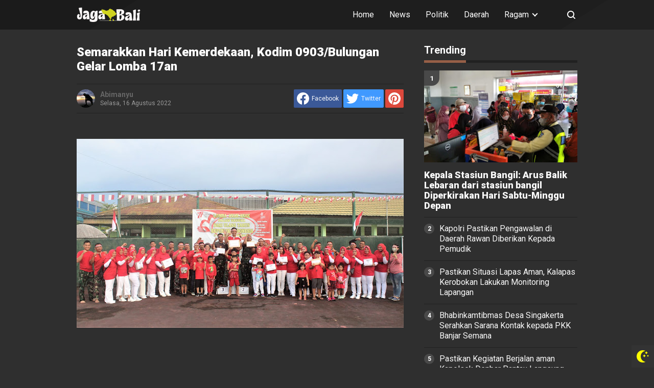

--- FILE ---
content_type: text/html; charset=UTF-8
request_url: https://www.jagabali.com/2022/08/semarakkan-hari-kemerdekaan-kodim.html
body_size: 32453
content:
<!DOCTYPE html>
<html dir='ltr' lang='id' xmlns='http://www.w3.org/1999/xhtml'>
<head>
<meta content='text/html; charset=UTF-8' http-equiv='Content-Type'/>
<meta content='width=device-width,initial-scale=1.0,minimum-scale=1.0,maximum-scale=5.0' name='viewport'/>
<meta content='IE=edge' http-equiv='X-UA-Compatible'/>
<!--[ Theme color ]-->
<meta content='#212121' name='theme-color'/>
<meta content='#212121' name='msapplication-navbutton-color'/>
<meta content='#212121' name='apple-mobile-web-app-status-bar-style'/>
<meta content='yes' name='apple-mobile-web-app-capable'/>
<!--[ Favicon ]-->
<link href='https://www.jagabali.com/favicon.ico' rel='apple-touch-icon' sizes='120x120'/>
<link href='https://www.jagabali.com/favicon.ico' rel='apple-touch-icon' sizes='152x152'/>
<link href='https://www.jagabali.com/favicon.ico' rel='icon' type='image/x-icon'/>
<link href='https://www.jagabali.com/favicon.ico' rel='shortcut icon' type='image/x-icon'/>
<!--[ SingleItem title ]-->
<title>Semarakkan Hari Kemerdekaan, Kodim 0903/Bulungan Gelar Lomba 17an - jagabali.com</title>
<!--[ Browser data, description and keyword ]-->
<link href='https://www.jagabali.com/2022/08/semarakkan-hari-kemerdekaan-kodim.html' rel='canonical'/>
<meta content='Semarakkan Hari Kemerdekaan, Kodim 0903/Bulungan Gelar Lomba 17an' name='description'/>
<meta content='jagabali.com, Semarakkan Hari Kemerdekaan, Kodim 0903/Bulungan Gelar Lomba 17an, Add_your_addtional_keyword_here ' name='keywords'/>
<link href='https://blogger.googleusercontent.com/img/b/R29vZ2xl/AVvXsEgv9kjPbDi-p5YX7kwrSwjT8P6jh2T_QKx6m7BRmK4JJWWA99MPxxejQoAomajmjdgbtuhPmIM4rVr0A8ZBHItpLepeTgjyvT3ybzYja_NfS4uxctT6C2wxSOgkDA6IVzufS9R1rk7FGyge3PW7Rx3k2DOEAtrlP_uqpvx1loHV1bZfaL0FmaiA2N0Nbg/w0/IMG-20220816-WA0025.jpg' rel='image_src'/>
<!--[ Generator and RRS ]-->
<meta content='blogger' name='generator'/>
<link href='https://www.jagabali.com/feeds/posts/default' rel='alternate' title='jagabali.com » Atom' type='application/atom+xml'/>
<link href='https://www.jagabali.com/feeds/posts/default?alt=rss' rel='alternate' title='jagabali.com » Feed' type='application/rss+xml'/>
<link href='https://www.jagabali.com/feeds/comments/default?alt=rss' rel='alternate' title='jagabali.com » Comments Feed' type='application/rss+xml'/>
<!--[ Open graph ]-->
<meta content='Semarakkan Hari Kemerdekaan, Kodim 0903/Bulungan Gelar Lomba 17an' property='og:title'/>
<meta content='https://www.jagabali.com/2022/08/semarakkan-hari-kemerdekaan-kodim.html' property='og:url'/>
<meta content='jagabali.com' property='og:site_name'/>
<meta content='article' property='og:type'/>
<meta content='Semarakkan Hari Kemerdekaan, Kodim 0903/Bulungan Gelar Lomba 17an' property='og:description'/>
<meta content='Semarakkan Hari Kemerdekaan, Kodim 0903/Bulungan Gelar Lomba 17an' property='og:image:alt'/>
<meta content='https://blogger.googleusercontent.com/img/b/R29vZ2xl/AVvXsEgv9kjPbDi-p5YX7kwrSwjT8P6jh2T_QKx6m7BRmK4JJWWA99MPxxejQoAomajmjdgbtuhPmIM4rVr0A8ZBHItpLepeTgjyvT3ybzYja_NfS4uxctT6C2wxSOgkDA6IVzufS9R1rk7FGyge3PW7Rx3k2DOEAtrlP_uqpvx1loHV1bZfaL0FmaiA2N0Nbg/w0/IMG-20220816-WA0025.jpg' property='og:image'/>
<!--[ Twitter card ]-->
<meta content='Semarakkan Hari Kemerdekaan, Kodim 0903/Bulungan Gelar Lomba 17an' name='twitter:title'/>
<meta content='https://www.jagabali.com/2022/08/semarakkan-hari-kemerdekaan-kodim.html' name='twitter:url'/>
<meta content='summary_large_image' name='twitter:card'/>
<meta content='Semarakkan Hari Kemerdekaan, Kodim 0903/Bulungan Gelar Lomba 17an' name='twitter:image:alt'/>
<meta content='https://blogger.googleusercontent.com/img/b/R29vZ2xl/AVvXsEgv9kjPbDi-p5YX7kwrSwjT8P6jh2T_QKx6m7BRmK4JJWWA99MPxxejQoAomajmjdgbtuhPmIM4rVr0A8ZBHItpLepeTgjyvT3ybzYja_NfS4uxctT6C2wxSOgkDA6IVzufS9R1rk7FGyge3PW7Rx3k2DOEAtrlP_uqpvx1loHV1bZfaL0FmaiA2N0Nbg/w0/IMG-20220816-WA0025.jpg' name='twitter:image:src'/>
<!--[ Sife verification ]-->
<meta content='xxxxxxxxxxxxxxxxx_g' name='google-site-verification'/>
<meta content='xxxxxxxxxxxxxxxxx' name='msvalidate.01'/>
<meta content='xxxxxxxxxxxxxxxxx' name='p:domain_verify'/>
<meta content='xxxx_xxxxx-xxxxxxx' name='majestic-site-verification'/>
<meta content='jagabali.com' name='copyright'/>
<!-- Schema WebSite -->
<script type='application/ld+json'>{ "@context": "http://schema.org", "@type": "WebSite", "@id": "#website", "url": "https://www.jagabali.com/", "potentialAction": { "@type": "SearchAction", "target": "https://www.jagabali.com/search?q={search_term}", "query-input": "required name=search_term" } }</script>
<link href='https://blogger.googleusercontent.com/img/b/R29vZ2xl/AVvXsEgv9kjPbDi-p5YX7kwrSwjT8P6jh2T_QKx6m7BRmK4JJWWA99MPxxejQoAomajmjdgbtuhPmIM4rVr0A8ZBHItpLepeTgjyvT3ybzYja_NfS4uxctT6C2wxSOgkDA6IVzufS9R1rk7FGyge3PW7Rx3k2DOEAtrlP_uqpvx1loHV1bZfaL0FmaiA2N0Nbg/s72-w640-c-h370/IMG-20220816-WA0025.jpg' rel='image_src'/>
<link href='//adservice.google.ca' rel='dns-prefetch'/><link href='//googleads.g.doubleclick.net' rel='dns-prefetch'/><link href='//adservice.google.com' rel='dns-prefetch'/><link href='//www.googletagservices.com' rel='dns-prefetch'/><link href='//pagead2.googlesyndication.com' rel='dns-prefetch'/><link href='//maxcdn.bootstrapcdn.com' rel='dns-prefetch'/><link href='//resources.blogblog.com' rel='dns-prefetch'/><link href='//fonts.googleapis.com' rel='dns-prefetch'/><link href='//disqus.com' rel='dns-prefetch'/><link href='//github.com' rel='dns-prefetch'/><link href='//cdn.rawgit.com' rel='dns-prefetch'/><link href='//1.bp.blogspot.com' rel='dns-prefetch'/><link href='//2.bp.blogspot.com' rel='dns-prefetch'/><link href='//3.bp.blogspot.com' rel='dns-prefetch'/><link href='//4.bp.blogspot.com' rel='dns-prefetch'/><link href='//www.blogger.com' rel='dns-prefetch'/><link href='//www.facebook.com' rel='dns-prefetch'/><link href='//plus.google.com' rel='dns-prefetch'/><link href='//twitter.com' rel='dns-prefetch'/><link href='//www.youtube.com' rel='dns-prefetch'/><link href='//feedburner.google.com' rel='dns-prefetch'/><link href='//feeds.feedburner.com' rel='dns-prefetch'/><link href='//platform.twitter.com' rel='dns-prefetch'/><link href='//apis.google.com' rel='dns-prefetch'/><link href='//connect.facebook.net' rel='dns-prefetch'/><link href='//www.google-analytics.com' rel='dns-prefetch'/><link href='//www.gstatic.com' rel='dns-prefetch'/><link href='//static.xx.fbcdn.net' rel='dns-prefetch'/><link href='//tpc.googlesyndication.com' rel='dns-prefetch'/><link href='//syndication.twitter.com' rel='dns-prefetch'/><link href='//fonts.gstatic.com' rel='dns-prefetch'/><link href='https://3p.ampproject.net' rel='dns-prefetch'/><link href='https://lh3.googleusercontent.com' rel='dns-prefetch'/><link href='https://tpc.googlesyndication.com' rel='dns-prefetch'/><link href='https://i.ytimg.com' rel='dns-prefetch'/><link href='https://i3.ytimg.com' rel='dns-prefetch'/><link href='https://img.youtube.com' rel='dns-prefetch'/><link href='https://www.googletagmanager.com' rel='dns-prefetch'/><link href='https://adservice.google.co.id/' rel='dns-prefetch'/><link href='//cdnjs.cloudflare.com/' rel='dns-prefetch'/><link href='//resources.blogblog.com/' rel='dns-prefetch'/>
<link href='https://fonts.gstatic.com' rel='preconnect'/>
<link href='https://fonts.googleapis.com/css2?family=Roboto:wght@400;700;900&display=swap' rel='stylesheet'/>
<!--END OG CODE-->
<style id='page-skin-1' type='text/css'><!--
/*Blogger Template Style
Name    : PinkTong
Version : 1.5.1
Author  : Insan Muliadi
Url     : https://www.goinsan.com/
Sources used: https://github.com/wingkwong/lazy-load-youtube-videos,https://github.com/dinbror/blazy,https://github.com/abouolia/sticky-sidebar
Powered by: Blogger
----------------------------------------------- */
/*css reset*/
a,abbr,acronym,address,applet,article,aside,audio,b,big,blockquote,body,canvas,caption,center,cite,code,dd,del,details,dfn,div,dl,dt,em,embed,fieldset,figcaption,figure,footer,form,h1,h2,h3,h4,h5,h6,header,hgroup,html,i,iframe,img,ins,kbd,label,legend,li,mark,menu,nav,object,ol,output,p,pre,q,ruby,s,samp,section,small,span,strike,strong,sub,summary,sup,table,tbody,td,tfoot,th,thead,time,tr,tt,u,ul,var,video{margin:0;padding:0;border:0;font-size:100%;vertical-align:baseline}article,aside,details,figcaption,figure,footer,header,hgroup,menu,nav,section{display:block}ol,ul{list-style:none}blockquote,q{quotes:none}blockquote:after,blockquote:before,q:after,q:before{content:'';content:none}table{border-collapse:collapse;border-spacing:0}
html{height:100%;scroll-behavior:smooth;}
:root{
--bg:linear-gradient(30deg,#c39 19%,#66c 100%); /* Warna untuk header */
--bg-link:#40407a;
--bg-link-hover:#DE2F1B;
--link-color:#1C7CA6;
--link-hover:#e74c3c;
}
.search-submit,.tableit,button,input,select,textarea,#menu-icon,.search-icon{-webkit-tap-highlight-color:transparent;-webkit-user-select:none;-khtml-user-select:none;-moz-user-select:none;-ms-user-select:none;user-select:none}
.clearfloat:after,.clearfloat:before,.sidebar .widget-content:after,.sidebar .widget-content:before{display:table;content:''}.clearfloat:after,.sidebar .widget-content:after{clear:both}
.separator{text-align:center;}
.sidebar-img img{border:1px solid #ddd;width:99%!important}
#navbar-iframe{height:0;visibility:hidden;display:none}
#page-content{min-height:100%}
svg{width:24px;height:24px;vertical-align:middle}
body{background:#fff;color:#efefef;font-size:16px;font-family:'Roboto',sans-serif;text-align:left;text-rendering:optimizeLegibility!important;padding:0;margin:0;font-weight:normal;transition:transform ease-in-out .2s;overflow-x:hidden;min-width:320px;background-repeat: no-repeat;background-position: right bottom;background-attachment: fixed;}
body.no-overflow{transform:translate3D(80vw,0,0);position:fixed;left:0;top:0;overflow:hidden}
.preventor{transition:ease-in-out .2s}.no-overflow .preventor{position:fixed;width:100%;height:100%;background:rgba(0,0,0,.5);z-index:10}
ul,ol{list-style:none;padding:0;margin:0}
a:link{color:var(--link-color);text-decoration:none}
a:visited{color:#25A1D7;text-decoration:none}
a:hover{color:var(--link-hover)}
a:focus,a:active,i:focus,i:active{outline:0}
a img{border-width:0;width:auto;height:100%}
img{text-indent:-1000px}
.mini-list{-webkit-tap-highlight-color:transparent;-webkit-user-select:none;-khtml-user-select:none;-moz-user-select:none;-ms-user-select:none;user-select:none}
.clearfloat:before,.clearfloat:after,.sidebar .widget:before,.sidebar .widget:after{display:table;content:''}
.clearfloat:after,.sidebar .widget:after{clear:both}
.full-row{width:100%;margin:0 auto;max-width:980px}
#searchbox,#searchbox input[type="submit"],#menu-icon{background-color:rgba(255,255,255,0)}
/* Header Wrapper */
#header{position:relative;position:-webkit-sticky;/* Safari */position:sticky;left:0;top:0;min-height:38px;margin-bottom:30px;padding:10px 0;background:/*falback*/#75539e;background:var(--bg);z-index:99}
.bg-color:after,.bg-color:before{content:'';position:absolute;left:-60px;top:0;height:100%;max-height:58px;-ms-transform:skewX(-58deg);-webkit-transform:skewX(-58deg);transform:skewX(-58deg)}.bg-color:before{width:22%;background:rgba(0,0,0,.1)}.bg-color:after{width:94%;background:rgba(0,0,0,.1)}
#header-area{display:table;position:relative;margin:0 auto;word-wrap:break-word;z-index:9}
#header-wrapper{z-index:9;position:relative;}
#Header1{float:left;padding:0}
#header-wrapper h1.title,#header-wrapper h2.title{color:#333;font-size:24px;margin:0;font-weight:700;text-transform:capitalize;}
#header-wrapper h1.title a,#header-wrapper h2.title a{color:#fff;white-space:nowrap}
#header-wrapper h1.title a:hover,#header-wrapper h2.title a:hover{color:#eee}
.descriptionwrapper{display:none;visibility:hidden;width:0;height:0}
.Header img{max-width:125px;height:auto;width:100%;display:block;}
#header-inner,.mini-list li,#searchbox input{display:table-cell;height:38px;vertical-align:middle}
.mini-list{float:right;margin-right:60px}
#menu-icon{display:none;float:right;margin:7px 0;cursor:pointer;width:24px;height:24px;position:relative;z-index:10}
#menu-icon svg,.closeButton svg{fill:#fff}
.closeButton{position:absolute;right:20px;top:16px;border-radius:50%;cursor:pointer;display:none}
.mini-list li{color:#fff;padding:0 15px;text-align:center;position:relative;white-space:nowrap}
.mini-list li a{color:currentcolor}
.mini-list a:hover{text-decoration:underline}
.menu-dropdown{position:absolute;left:0;z-index:999;background:#333;top:48px;visibility:hidden;transition:visibility 0.3s linear,opacity 0.3s linear;opacity:0;box-shadow:0 3px 10px rgba(0,0,0,.2);min-width:100%}
.mini-list li:hover .menu-dropdown{visibility:visible;opacity:1}
.menu-dropdown li{display:block;height:auto;padding:10px 15px;text-align:left;border-top: 1px solid rgba(0,0,0,.2);}
.dropdown-item .dropdown-label{position:relative;padding-right:20px;cursor:pointer}
.dropdown-symbol{position:absolute;right:6px;top:50%;margin-top: -1px;}
.dropdown-symbol:before,.dropdown-symbol:after{content:'';width:8px;height:2px;background:currentcolor;display:block;position: absolute;transition:ease-in-out .2s;right: 0;}
.dropdown-symbol:after{transform:rotate(-45deg);right:-4px;}
.dropdown-symbol:before{transform:rotate(45deg);}
.dropdown-item:hover .dropdown-symbol{transform:rotate(0deg)}
.menu-dropdown:before{display:block;position:absolute;height:10px;width:100%;content:'';left:0;top:-10px}
/* Search Box */
#box{position:absolute;top:0;right:0;display:block;box-sizing:border-box;float:right;border-radius:0;overflow:hidden;height:38px;z-index:9}
#searchbox{position:relative}
#gosearch{display:block}
#searchbox input[type='text']{background:0;color:#666;width:0px;padding:0 12px;white-space:nowrap;text-overflow:ellipsis;border-width:0;border-style:solid;border-color:#fff;outline:none;font-size:13px;box-sizing:border-box;-webkit-transition:all .2s;transition:all .2s;text-align:center;border-radius:3px}
#searchbox ::placeholder{color:#666;opacity:.6}#searchbox :-ms-input-placeholder{color:#666}#searchbox ::-ms-input-placeholder{color:#666}
#searchbox input:focus{width:160px;background:rgba(255,255,255,1)}
#searchbox input:focus ~ .search-icon{background:0;opacity:.5}
.search-icon{position:absolute;top:0;right:0;width:24px;height:38px;border:0;overflow:hidden;cursor:pointer}
#box svg{position:absolute;top:7px;left:0;fill:#fff}
/*wrapper*/
.content-wrapper{background:0;position:relative;z-index:2;padding:0px;min-height:calc(100vh - 206px)}
#outer-wrapper{width:100%;padding:0;-moz-box-sizing:border-box;-webkit-box-sizing:border-box;box-sizing:border-box}
#main-wrapper{position:relative;width:640px;word-wrap:break-word;margin:0;padding:0;-moz-box-sizing:border-box;-webkit-box-sizing:border-box;box-sizing:border-box;float:left}
#main-wrapper.queryview{margin:0 auto;float:none}
#main-wrapper.pageview{margin:0 auto;float:none;width:100%}
#sidebar-wrapper{position:relative;display:block;width:300px;word-wrap:break-word;margin:0;padding:0;float:right;}
.sidebar{color:#666;line-height:1.3em;border-top:0;padding:0}
.sidebar h2,.sidebar h3{color:#333;font-size:20px;padding:0 0 10px;border-bottom:5px solid var(--bg-link);text-align:left;font-weight:700;position:relative;clear:both;display: inline-block;}
.sidebar h2:after,.sidebar h2:after{content:'';display:block;left:0;clear: both;}
.sidebar li{line-height:1.3em;margin:0px;padding:10px 0;border-bottom:1px solid #ddd}
.sidebar .widget{margin:0 0 25px;padding:0}
.sidebar .widget:last-child{margin-bottom:0}
.sidebar h2+.widget-content,.sidebar h3+.widget-content, .sidebar .contact-form-widget{margin-top:-5px;padding-top:15px;background:none;border-top:5px solid #ddd;}
.sidebar a:link,.sidebar a:visited{text-decoration:none}
.sidebar li a:hover{color:#f4782c;text-decoration:none}
.sidebar ul{list-style:none;margin:0;padding:0}
.breadcrumbs-box{background:none;width:auto;overflow:hidden;margin-bottom:20px;padding:0;}
.breadcrumbs{background:0;width:auto;margin:0px;padding:0;font-size:14px;color:#666;white-space:nowrap;overflow:hidden;text-overflow:ellipsis}
.breadcrumbs li{list-style-type:none;display:inline-block;float:left}
.breadcrumbs a{display:block;text-decoration:none;outline:0;transition:all .3s ease-in-out;color:#666;}
.breadcrumbs a:hover{color:var(--link-hover)}
.breadcrumbs>span{float:left;display:block;position:relative}
.breadcrumbs>span:not(:last-child){background-image:url("[data-uri]");background-repeat:no-repeat;background-position:center right;padding-right:18px;margin-right:4px;background-size:14px}
.indexview .article,.queryview .article{display:block;position:relative;height:auto;border-bottom:0px solid #ddd;margin-bottom:30px;float:left;width:48%;margin-right:4%}
.indexview .article:nth-of-type(2n),.queryview .article:nth-of-type(2n){margin-right:0;clear:right}
.article:nth-of-type(2n+1){clear:both}
.indexview .sumcontent .post-title,.queryview .sumcontent .post-title{font-size:18px;margin-bottom:15px}
.indexview .sumcontent .post-title a,.queryview .sumcontent .post-title a{color:#333;padding:0!important}
.indexview .sumcontent .post-title a:hover,.queryview .sumcontent .post-title a:hover{color:var(--link-hover)}
.indexview .post-body{margin-top:0!important;padding:0}
.thumb-area{position:relative;background-color:#f5f5f5;overflow:hidden;width:100%;height:0;-moz-box-sizing:border-box;-webkit-box-sizing:border-box;box-sizing:border-box;display:block;margin-bottom:15px;padding-top:60%;background-size: cover;}
.thumbox{position:absolute;display:block;top:0;left:0;width:100%;height:100%;background-repeat:no-repeat;background-position:center center;background-size:cover;}
.thumb-area .spanlabel{position:absolute;left:0;top:0;color:#fff;padding:5px 10px;background:#000;font-weight:700}
.thumbox img{max-width:none;position:absolute;width:100%;height:auto;min-height:100%;left:-9999px;right:-9999px;display:block;text-indent:-1000px}
.thumb-area .post-labels{position:absolute;top:0;left:0;z-index:1}
.thumb-area .post-labels a{color:#fff;padding:5px 8px;margin-right:1px;margin-bottom:1px;display:none;float:left;border:0;font-size:12px;background-color:var(--bg-link);border-radius:0;text-transform:uppercase}
.thumb-area .post-labels a:first-child{display:block}
.thumb-area .post-labels a:hover{background-color:var(--bg-link-hover)}
#judul-post .post-title{font-size:24px;text-transform:capitalize;color:#333;margin-bottom:20px}
.postdescription{color:#666;margin-bottom:25px;font-style:italic;font-size:95%}
.post{padding:0;margin:0;border:0px solid #eee;border-top:none}
.post-title{color:#000;margin:0px;padding:0px 0;font-weight:900}
.post-body #konten h2,.post-body #konten h3,.post-body #konten h4{margin:15px 0 10px}
.post-body #konten h2{font-size:22px}.post-body #konten h3{font-size:20px}.post-body #konten h4{font-size:18px}.post-body h5{font-size:16px}
.post-body{margin:0;font-size:16px;padding:0;color:#333}
.post-body b,.post-body strong{font-weight:700}
.post-body i,.post-body em{font-style:italic}
.post-body sup,.post-body sub{font-size:smaller}
.post-body sup{vertical-align:super}
.post-body sub{vertical-align:sub}
.post-body p{margin-bottom:25px}
#top-img img{position:relative;width:100%;height:auto;margin:0 0 15px}
#desc{display:none}
.post-body{line-height:1.6em}
textarea,.precode{width:100%;-moz-box-sizing:border-box;-webkit-box-sizing:border-box;box-sizing:border-box}
.precode{/*! padding:20px; *//*! border:1px solid #ddd; */overflow:auto;/*! height:180px; *//*! background:#ddd */}
.post-body pre{position:relative;padding-top:18px;line-height: 1.3;}
.post-body pre::before{font-size:14px;position:absolute;top:0;padding:0 10px;left:0;right:0;color:#fff;
display:block;margin:0;content:'Codelines - doubleclick to select all!';height:18px;background:#d2cbb8}
.separator a{margin-left:0!important;margin-right:0!important}
.post-body img{max-width:100%;height:auto;padding:0;margin:0 auto;display:block}
.dlbtn{display:inline-block;padding:5px 20px;background:#00A376;border-radius:3px;color:#fff!important;text-align:center}
.dlbtn:hover{background:orange}
.post-footer{color:#444;text-transform:none;letter-spacing:.01em;line-height:1.4em;margin:0}
/*== Post Table ==*/
.post-body table{border-collapse:collapse;border-spacing:0;margin:25px auto;font-size:14px}
.post-body table td,.post-body table caption{background:0;border:0px solid rgba(0,0,0,0.05);padding:10px;text-align:left;vertical-align:top}
.post-body table th{background:#75539e;color:#fff;border:0px solid rgba(0,0,0,0.05);border-bottom:0;padding:10px;text-align:left;vertical-align:top;font-weight:700}
.post-body table th a{color:#fff}
.post-body table tr:nth-of-type(odd){background:#f6f6f6}
.post-body table tr:nth-of-type(even){background:#fdfdfd}
.post-body table.tr-caption-container {margin:0 0 10px;}
.post-body table caption{border:none;font-style:italic;}
.post-body td, .post-body th{vertical-align:top;text-align:left;padding:3px 5px;border:0px solid #97b28e;}
.post-body table td:not(:last-child){border-right:1px solid rgba(0,0,0,.02)}.post-body table th:not(:last-child){border-right:1px solid rgba(255,255,255,.1)}
.post-body th a:hover{color:#fff;}
.post-body td a{color:#333;}
.post-body td a:hover{color:#cf4d35;}
.post-body table.tr-caption-container td{border:0;text-align:center;color:#666;box-sizing:border-box;padding:0;line-height:1}
.post-body table.tr-caption-container, .post-body table.tr-caption-container img{width:auto;height:auto;margin:0;position:relative;}
.post-body table.tr-caption-container img{margin:0;display:block}
.post-body ol,.post-body ul{margin:0 0 25px 5px}
.post-body ol:after,.post-body ol:before,.post-body ul:after,.post-body ul:before{content:'';display:table;width:100%}
.post-body ol li,.post-body ul li{position:relative;padding-left:30px;margin:8px 0}
.post-body ol li:before,.post-body ul li:before{position:absolute}
.post-body ol{counter-reset:san}
.post-body ol li:before{content:counter(san);counter-increment:san;left:0;width:18px;height:18px;background-color:#25a1d7;text-align:center;border-radius:50%;color:#fff;font-size:12px;top:3px;line-height:18px}
.post-body ul li:before{content:'';width:16px;height:16px;left:4px;top:4px;background-image:url([data-uri]);background-position:center center;background-repeat:no-repeat;background-size:100% 100%}
.post-body table td.tr-caption{padding:3px 5px 0 0;position:absolute;bottom:0;background:#fff;font-size:10px;display:inline-block;left:0;margin-right:10px;text-align:left;}
.feed-links{display:none}
.clear{clear:both}
/*== postmeta ==*/
#top-box{margin-bottom:25px}
.postmeta{text-transform:capitalize;position:relative;}
.sumcontent .post-labels{position:absolute;top:0;left:0;z-index:1}
.sumcontent .post-labels a{color:#fff;padding:5px;margin-right:1px;margin-bottom:1px;float:left;border:0;font-size:12px;background-color:#75539e;border-radius:0;text-transform:uppercase}
.sumcontent .post-labels a:not(:first-child){display:none}
.sumcontent .post-labels a:hover{background-color:#7f93cf}
.sumcontent{overflow:hidden}
.summary{line-height:150%;font-size:14px}
.sumcontent .postmeta{border:0;padding:0;display:block;overflow:hidden;white-space:nowrap;text-overflow:ellipsis;font-size:12px}
.sumcontent .postmeta svg{vertical-align:sub;width:14px;height:14px;fill:#666;margin-right:2px;}
.sumcontent .postmeta li{float:left;color:#666;line-height:1;margin-bottom:15px}
.sumcontent .post-author~.clock{margin-left:2px;padding-left:15px;background:url("[data-uri]") center left no-repeat;background-size:16px}
.sumcontent .postmeta li a{color:#666}
.post-header .postmeta{padding:10px 0;border:1px solid #ddd;border-left:0;border-right:0;display:table;width:100%;}
.fleft{float:left;display:table}
.authorava,.detil{display:table-cell;vertical-align:middle}
.authorava-x{display:block;width:36px;height:36px;border-radius:50%;overflow:hidden;background:#f5f5f5;}
.authorava-x img{width:100%;height:auto}
.authorava{width:36px;padding-right:10px}
.detil .post-author{margin-bottom:2px;font-size:14px;font-weight:700;color:#666}
.date-footer{font-size:12px;font-weight:400;color:#666;line-height:1.3em;margin-bottom:30px;text-transform:capitalize;}
.postmeta .share-box{position:relative;float:right}
.post-footer .share-box{margin:10px 0 30px}
.sharecontainer{overflow:hidden;width:100%}
.sharecontainer svg{fill:#fff}
.sharecontainer span{padding-left:5px;display:inline-block;vertical-align:middle;}
.sharecontainer a{position:relative;border-radius:2px;text-decoration:none;padding:6px;font-size:12px;float:left;text-align:center;box-sizing:border-box;color:#fff}
.fbshare{background:#3b5998}
.twshare{background:#000;overflow:hidden}
.twshare:before{content:'';width:100%;height:100%;display:block;background:#4099ff;position:absolute;left:0;top:0;z-index:0}.twshare span,.twshare svg{position:relative}
.pinit,.washare{width:36px;height:36px;background-repeat:no-repeat;background-position:50% 50%}
.pinit{background-color:#dc483c}
a.washare{background-color:green}
.tlshare{background:#54a9eb}
.sharecontainer a:not(:last-child){margin-right:3px}
.sharecontainer a:hover,.twshare:hover:before{color:#fff;background-color:#000;text-decoration:none}
.clock{padding:0;margin:0;text-transform:capitalize;font-size:12px;color:#767676}
.author a{color:#333}
.author a:hover,.clock a:hover,.komen a:hover{color:#f4782c}
.postview .post-author svg{margin-left:5px;width:14px;height:14px;fill:#4099ff;display:inline-block;vertical-align:top}
.detils{display:block;}
.detils>span{float:left;display:block;}
.detils>span:not(:last-child){margin-right:10px;padding-right:10px;border-right:1px solid #ddd}
.date-footer .post-labels{display:block;width:100%}
/* ==== Related Post Widget Start ==== */
.related-post {width:100%;margin:0 auto;-moz-box-sizing:border-box;-webkit-box-sizing:border-box;box-sizing:border-box;clear:both;margin-bottom:20px}
.related-post h3{color:#fff;margin:10px 0 20px;text-align:center;overflow:hidden;text-transform:uppercase;display:inline-block;width:100%;font-weight:700}
.related-post h3 span{display:inline-block;padding:5px 10px;position:relative;text-align:center;background: #75539e;border-radius: 2px;}
.related-post h3 span:after,.related-post h3 span:before{background:#ddd;content:'';display:block;height:1px;position:absolute;top:50%;width:500%}
.related-post h3 span:before{right:100%}
.related-post h3 span:after{left:100%}
.related-post a{font-size:16px;color:#333}
/* Style 3 */
.related-post ul{-moz-box-sizing:border-box;-webkit-box-sizing:border-box;box-sizing:border-box;counter-reset:san}
.related-post-style-3{width:102%;margin-left:-1%}
.related-post-style-3 .related-post-item{display:block;float:left;width:23%;height:auto;margin:0 1% 20px;padding:0}
.related-post-style-3 .related-post-item:nth-of-type(4n+1){clear:both}
.related-post-item-titleimg{position:relative;display:block;height:0;margin-bottom:10px;overflow:hidden;padding-top:70%}
.related-post-style-3 .related-post-item-thumbnail{position:absolute;top:0;left:0;display:block;margin:0;width:100%;height:auto;max-width:none;min-height:100%;background-color:transparent;border:none;padding:0}
.related-post-style-3 .related-post-item-tooltip{overflow:hidden;position:relative;max-height:80px;line-height: initial;}
.related-post-style-3 .related-post-item-tooltip:after{display:block;content:'\B7\B7\B7';width:100%;height:30px;background:#fff;top:56px;position:absolute;color:#333}
.related-post-style-3 .related-post-item-title{font-weight:700;line-height:1}
.related-post .related-post-style-1{margin-bottom:20px}
.related-post .related-post-style-1 li{margin-left:20px;padding:5px 5px 10px;position:relative;text-align:left;list-style:square;}
.related-post-style-1 li a{font-size:16px;color:#e74c3c}
.related-post a:hover{color:var(--link-hover);text-decoration:underline}
/* ==== Related Post Widget End ==== */
/* CSS Comments */
.pager-nav{display:inline-block;width:100%;font-size:14px;vertical-align:middle}
#nextpost,#postpager,#prevpost{height:auto;padding:0}
#nextpost,#prevpost{display:inline-block}
#nextpost,#postpager,#prevpost{-moz-box-sizing:border-box;-webkit-box-sizing:border-box;box-sizing:border-box}
#nextpost,#prevpost{position:relative;border-radius:1px;}
#nextpost{float:right;text-align:right;margin-left:5px;}
#prevpost{float:right;text-align:left}
.pager-nav a{-moz-box-sizing:border-box;-webkit-box-sizing:border-box;box-sizing:border-box;padding:15px;display:inline-block;white-space:nowrap;color:#fff;text-align:center;background:#75539e;border-radius:3px;}
.pager-nav a:hover{color:#000}
.pager-nav a:active{position:relative;top:1px}
.pager-nav svg{width:16px;height:16px;fill:#fff;}
.notxt{padding:0 8px;display:inline-block;vertical-align:middle;}
#nextpost:hover svg,#prevpost:hover svg{fill:#000}
.expand-more .commentbtn{background:#75539e}
.commentbtn{white-space:nowrap;background:#6765cb;text-align:center;color:#fff;position:relative;display:block;left:0;float:left!important;padding:15px 16px;cursor:pointer;overflow:hidden;border-radius:3px;}
.commentbtn:after{content:'';background:#fff;display:block;position:absolute;padding-top:100%;padding-left:150%;margin-left:-50px !important;margin-top:-50%;opacity:0;transition:all .8s;}.commentbtn:active:after{padding:0;margin:0;opacity:1;transition:0s}
.commentbtn:active{top:2px}.blogger-box,.disqus-box{display:none;position:relative;width:100%;padding:0;border-top:0px solid #ddd;-moz-box-sizing:border-box;-webkit-box-sizing:border-box;box-sizing:border-box;margin:10px 0}
.s-word,.c-word{float:left;margin-right:5px}
.expand-more .disqus-box,.expand-more .blogger-box,.expand-more .c-word{display:block}
.expand-more .s-word,.c-word{display:none}
.reply-svg{float:left;margin-right:10px}
/*--- custom comments dte ---*/
#custom-comments{margin:20px 0}
.comment-avatar,.comment-body,.comment-header-detil{overflow:hidden}
#custom-comments h4{font-size:20px;margin-bottom:20px;color:#000;font-weight:700;border-bottom:1px solid #ddd;padding-bottom:10px;}
.comment-avatar{float:left;margin-right:10px;display:block;width:36px;height:36px;background:#ddd;border-radius:50%}
.comments .replies .comment-avatar{width:32px;height:32px}
.comment-url{display:none}
.comment-list{margin-bottom:15px;padding-bottom:15px;border-bottom:1px solid #ddd}
ul.comments{margin:0 0 20px;padding:0}
.comment-body{font-size:14px;margin:0 0 20px;color:#666}
.comment.reply{position:relative;}
.comment.reply .comment-body{margin:0 0 10px}
.comment-footer{font-size:12px;position:relative;margin:0;}
.comment-footer .a-reply{margin-right:10px;color:#333}
.custom-comments-pager{margin-bottom:20px}
#custom-comments #comment-editor{margin:0;width: 100%;}
.comments.replies{margin-bottom:10px}
.a-undo{background:#333;padding:2px 5px;border-radius:2px;color:#fff!important;display:none}
.comment-list .a-undo{display:inline-block;margin:20px 0;font-size:12px}
.a-delete{display:none;position:absolute;right:10px;color: #ddd !important;}
.comment-list:hover .a-delete,.replies:hover .a-delete{display:inline!important}
.comment-header .a-delete{font-size:12px}
.comment-author{font-weight:700}.comment-author a{color:#75539e}.comment-header{margin-bottom:5px;font-size:14px;text-transform:capitalize}
button,button[disabled]:active{font-size:12px;font-family:Arial;font-weight:normal;border-radius:3px;border:1px solid #49a5bf;padding:3px 10px;text-decoration:none;background:linear-gradient(to bottom,#93cede 0,#75bdd1 41%,#49a5bf 100%);color:#fff;display:inline-block;text-shadow:1px 1px 0 #528ecc;box-shadow:inset 1px 1px 0 0 #bbdaf7;cursor:pointer}
button:hover{color:#000}
button:active{color:#000}
button[disabled],button[disabled]:active{color:#000;cursor:default}
/* Profile */
.g-profile{display:none;padding-right:10px;text-transform:uppercase;vertical-align:text-bottom}
.g-follow_button{margin-left:10px!important}
.sidebar .Profile{padding:10px;background: #75539e;}
.Profile h2{display:none}
.Profile h2+.widget-content,.Profile .widget-content{text-align:center;padding:30px 0;border:1px solid rgba(255, 255, 255,.5);margin-top: 0;}
.Profile .widget-content>a:first-child{width:50px;height:50px;display:inline-block;border-radius:50%;text-align:center;overflow:hidden;border:4px solid #fff}
.Profile .profile-img{display:block;width:100%;height:auto}
.Profile .profile-name-link{color:#fff;font-size:.9em;opacity:1;overflow:hidden;font-weight:700}
.Profile .profile-name-link:hover{color:#fff}
.Profile .profile-link{cursor:pointer;font-size:14px;padding:6px 22px;display:inline-block;line-height:normal;border:1px solid rgba(255, 255, 255,.5);color:#fff}
.Profile .profile-link:hover{background:#fff;color:#333}
.profile-textblock{margin:.8em 0;font-size:14px;line-height:1.5em}
.profile-data{margin:0}
.profile-data a{background-position:left center}
.profile-datablock{margin:1em 0}
.profile-name-link{background:no-repeat left top;box-sizing:border-box;display:inline-block;max-width:100%;min-height:20px;padding-left:20px}
.clear {clear:both;}
.label-size{margin:0 5px 5px 0;padding:0;float:left;position:relative;text-align:center}
.label-size a,.label-size span{padding:8px 10px;display:block;float:left;font-size:14px;line-height:1}
.label-size a{background:#e5e5e5;color:#333}
.label-size a:hover{background:#333}
.label-size span{background:#333;color:#fff}
.label-size a:hover,.label-size span:hover{color:#fff!important}
.FeaturedPost h2{font-size:20px;color:#333;margin-bottom:10px}
.FeaturedPost{margin-bottom:30px}
.post-summary{position:relative;background:#f6f6f6;height:0;padding-top:60%;position:relative;overflow:hidden;width:100%;text-shadow:1px 1px 2px #000;}
.post-summary img{position:absolute;top:0;left:0;min-height:100%}
.post-summary h3{z-index:1;-moz-box-sizing:border-box;-webkit-box-sizing:border-box;box-sizing:border-box;width:100%;padding:10px 20px;margin:0;position:absolute;bottom:0;background-color:rgba(0,0,0,.6);text-transform:capitalize;font-size:24px}
.post-summary h3 a{color:#fff;font-weight:bold}
.post-summary h3:hover{background:#2f2f2f}
.post-summary p{display:none}
.PopularPosts .item-thumbnail{float:left;display:block;margin:0 10px 0 0;padding:0;border:0px solid #ddd;width:72px;height:58px;overflow:hidden}
.PopularPosts .item-thumbnail a{display:block;background:#f5f5f5}
.popular-posts img{display:block;width:100%;height:auto}
.popular-posts .item-title{font-size:16px;overflow:hidden}
.popular-posts .item-snippet{font-size:12px}
.PopularPosts .widget-content ul{width:100%;background:0;list-style-type:none;counter-reset:san}
.PopularPosts .widget-content ul li{font-size:16px;position:relative;margin:0 0px;padding:12px 0px;border-bottom:1px solid #ddd}
.PopularPosts .widget-content ul li a{color:#333;text-decoration:none}
.PopularPosts .widget-content ul li a:hover{color:var(--link-hover)}
.PopularPosts .widget-content ul li:first-child{border-top:none;padding-top:0!important;}
.PopularPosts .widget-content ul li:last-child{border-bottom:none}
.popular-posts li > a,.popular-posts li > .item-title{position:relative;padding-left:30px;display:block}
.popular-posts li > a:before,.popular-posts li > .item-title:before{padding:0}
.popular-posts li > a:first-child:before,.popular-posts li > .item-title:before{box-sizing:border-box;content:counter(san);counter-increment:san;position:absolute;top:0;left:0;color:#fff;font-weight:700;z-index:9;background:var(--bg-link);width: 20px;height: 20px;text-align: center;line-height: 20px;border-radius: 50%;font-size: 75%;}
.popular-posts li.first-child-class a:before{width:30px;height:30px;line-height:30px;color:#fff;text-align:center;border-radius:0 0 15px 0}
.popular-posts .first-child-class>a{padding:0}
.popular-posts .first-child-class>a,.popular-posts .first-child-class .item-title{font-size:18px;font-weight:900}
.popular-posts .first-child-class .item-thumbnail{float:none;width:100%;margin:0;height:auto;position:relative}
.first-thumb{display:block;margin-bottom:15px;width:100%;height:0;padding-top:60%;position:relative;background-position:center center;background-repeat:no-repeat;background-size:cover;}
.first-thumb.b-lazy{background-color:#f5f5f5;opacity:1}
#ArchiveList .toggle{cursor:pointer;font-family:Arial,sans-serif}#ArchiveList .toggle-open{_font-size:1.7em;line-height:.6em}#ArchiveList{text-align:left}#ArchiveList a.post-count-link,#ArchiveList a.post-count-link:link,#ArchiveList a.post-count-link:visited{text-decoration:none}#ArchiveList a.toggle,#ArchiveList a.toggle:link,#ArchiveList a.toggle:visited,#ArchiveList a.toggle:hover{color:inherit;text-decoration:none}.BlogArchive #ArchiveList ul li{background:none;list-style:none;list-style-image:none;list-style-position:outside;padding-left:0px;text-indent:0px;margin:.25em 0;background-image:none}.BlogArchive #ArchiveList ul ul li{padding-left:1.2em}.BlogArchive #ArchiveList .toggle{cursor:pointer;font-family:Arial,sans-serif}
#ArchiveList .toggle-open{_font-size:1.7em;line-height:.6em}
#ArchiveList{text-align:left}
#ArchiveList a.post-count-link,#ArchiveList a.post-count-link:link,#ArchiveList a.post-count-link:visited{text-decoration:none}
#ArchiveList a.toggle,#ArchiveList a.toggle:link,#ArchiveList a.toggle:visited,#ArchiveList a.toggle:hover{color:inherit;text-decoration:none}
.BlogArchive #ArchiveList ul ul li{padding-left:1.2em}
.BlogArchive #ArchiveList ul{margin:0;padding:0;list-style:none;list-style-image:none;border-width:0}
.BlogArchive #ArchiveList ul.posts li{padding-left:1.3em}
#ArchiveList .collapsed ul{display:none}
.flat .archivedate:first-child{padding-top:0}.archivedate.expanded{padding:0}
.hierarchy>.archivedate.expanded{border-bottom:1px solid #ddd;margin-top:10px!important}
#ArchiveList select{width:100%;padding:10px;box-sizing:border-box;border: 1px solid #ddd;}
/*==widget-social==*/
#widget-social{margin-bottom:10px;overflow:hidden;color:#fff;border-bottom:1px solid rgba(255,255,255,.1);padding-bottom:15px}
.widgetheading{padding:15px;font-size:18px;font-weight:bold;text-align:center;overflow:hidden}
.socialicons{overflow:hidden;text-align:center;display:inline;}
.socialicons a{padding:5px;margin-right:0.5%;border-radius:50%;display:inline-block;background:rgba(0,0,0,.1)}
.socialicons a:hover{background:#333}
.socialicons svg{fill:#fff}
.fbicon{background:#3B5998}
.twittericon{background:#55ACEE}
.yt{background:#D34836;margin-right:0!important}
.isicon{background:#9A9A9A}
#widget-social a{color:#fff}
/*== Footer Wrapper ==*/
#footer-wrapper{position:relative;color:#fff;width:100%;margin:10px 0 0;display:table;overflow:hidden;background:var(--bg)}
#footer-wrapper a{color:currentColor}
.f-width{background:#000}
.f-bl{position:relative;padding:20px 0}
.f-links{overflow:hidden;border-top:0px solid rgba(255,255,255,.2);padding:20px 0;display:table;}
.f-links>div{display:table-cell;height:auto;vertical-align:middle}
.f-text{font-size:12px;display:inline-block;width:100%}
.f-links a:hover{text-decoration:underline}
.f-links ul li{float:left;text-align:center}
.f-links ul li:not(:last-child){padding-right:20px}
.f-links ul li:last-child:after{content:'';margin:0}
.row-social ul{float:right}
.row-menu ul{float:left}
.row-social li{padding-right:10px}.row-social li:last-child{padding-right:0}
.row-social li a{display:block}
.row-social svg{fill:currentcolor}
.row-social li a:hover svg{fill:#ff0}
.mess .article{width:10%;float:none}
#otoyear{margin-right:5px;padding-right:5px;border-right:1px solid rgba(255,255,255,.5)}
.zeromessage{margin-bottom:20px}.zeromessage img{display:block;width:100%;height:auto}.zeromessage span{padding:20px;background:#f5f5f5;color:#000;display:block;font-size:22px}
.post-body blockquote{position:relative;padding:30px 30px 30px 40px;line-height:24px;background-color:#f6f6f6;margin:25px 0;font-family:Georgia,serif;border-left:10px solid #75539e;}
.quickedit{display:none}
/*== Homepage Page Navigation ==*/
#blog-pager{position:relative;text-align:center;margin:0 auto;width:100%}.pager-sizer{padding:0;display:inline-block;width:100%;text-align:center;vertical-align:middle;margin-bottom:20px;}#blog-pager-newer-link,.page-end-new{display:inline-block;vertical-align:middle;}#blog-pager-older-link,.page-end-older{display:inline-block;position:relative;vertical-align:middle;margin-left:5px}.blog-pager-newer-link,.blog-pager-older-link,.no-more-new,.no-more-old{background:var(--bg-link);border-radius:3px;overflow:hidden;}#blog-pager-older-link svg{fill:#fff;}.page-end{color:#eee;}#blog-pager a{color:#fff;padding:10px;display:block;position:relative}#blog-pager a:hover{background:#333;color:#fff}
#blog-pager svg{fill:#fff;}.adad{padding:0 10px;vertical-align:middle;}.no-more-old.pager-col{display:block}#blog-pager a:hover svg{fill:#fff!important;}
#blog-pager a:active{top:2px}
/* Back To Top */
#buttombutton{position:fixed;right:0;transition:ease-in-out .2s;bottom:-45px;z-index:99}
.dark-mode{display:block;background:#333;border-bottom:1px solid #222;cursor:pointer}
.buttombutton svg{padding:10px;fill:#fff}#backtop{background:#333;cursor:pointer}
.pager-nav a:hover{background-color:#ddd}
/*dark CSS*/
.dark .related-post-style-3 .related-post-item-tooltip:after,body.dark,.dark .post-body table td.tr-caption{background-color:#2f2f2f;color:#eee}
.dark .dark-mode svg{fill:#ff0}
.dark #header,.dark #footer-wrapper,.dark .related-post h3 span:after, .dark .related-post h3 span:before,.dark .related-post h3 span{background:#212121}
.dark .sidebar h2{color:#fff;border-bottom-color:#975f47}
.dark .sidebar h2 + .widget-content, .dark .sidebar h3 + .widget-content, .dark .sidebar .contact-form-widget,.dark .PopularPosts .widget-content ul li,.dark .sidebar li,.dark .post-header .postmeta{border-color:#212121}
.dark #judul-post .post-title,.dark .indexview .sumcontent .post-title a, .dark .queryview .sumcontent .post-title a,.dark .FeaturedPost h2,.dark .BlogArchive #ArchiveList ul li,.dark .post-body #konten h2,.dark .post-body #konten h3,.dark .post-body #konten h4{color:#fff}
.dark .sidebar .popular-posts li a,.dark .sidebar a,.dark .related-post a,.dark post-body a,.dark .post-header a,.dark .date-footer a,.dark .date-footer{color:#f9f9f9}
.dark .post-body,.dark .postdescription,.dark .popular-posts .item-snippet{color:#ddd}
.dark #breadcrumb a{color:#f5cd79}
.dark .f-width{background:#000}
.dark .label-size a,.dark .pager-nav a,.blog-pager-newer-link,.dark .blog-pager-older-link,.dark .no-more-new,.dark .no-more-old,.dark .popular-posts li > a:first-child:before{background:#494949}
.dark .postmeta li,.dark .postmeta li a{color:#aaa}
.dark .postmeta li svg{fill:#aaa}
.dark .thumb-area,.dark .first-thumb.b-lazy,.dark .post-summary{background-color:#262626}
.dark .indexview .sumcontent .post-title a:hover{color:var(--link-hover)}
.dark .clock{color:#999}
.dark .post-body blockquote{background:#222}
.dark .post-body table tr:nth-of-type(odd){background:#333}
.dark .post-body table tr:nth-of-type(even){background:#444}
/*--- lazy load---*/
.b-lazy{-webkit-transition:opacity .2s ease-in-out;-moz-transition:opacity .2s ease-in-out;-o-transition:opacity .2s ease-in-out;transition:opacity .2s ease-in-out;max-width:100%;opacity:0}
.b-lazy.b-loaded{opacity:1}
.llyv,.llyv .llyv-play-btn,.llyv img{cursor:pointer} .llyv{background-color:#000;margin-bottom:30px;position:relative;padding-top:56.25%;overflow:hidden} .llyv img{width:100%;top:-16.82%} .llyv .llyv-play-btn{width:80px;height:60px;background-color:#282828;z-index:1;border-radius:20px} .llyv .llyv-play-btn:before{content:"";border-style:solid;border-width:15px 0 13px 28px;border-color:transparent transparent transparent #fff} .llyv .llyv-play-btn:hover{background-color:red} .llyv .llyv-play-btn,.llyv .llyv-play-btn:before,.llyv iframe,.llyv img{position:absolute} .llyv iframe{height:100%;width:100%;top:0;left:0} .llyv .llyv-play-btn,.llyv .llyv-play-btn:before{top:50%;left:50%;transform:translate3d(-50%,-50%,0)}
/*--- iklan --*/
.iklan-wrapper,.iklan-wrapper-front{margin-bottom:25px}
.testad{position:relative}
.testad:after{content:'Ad';position:absolute;left:50%;top:50%;background:rgba(0,0,0,.3);width:30px;line-height:30px;text-align:center;color:#fff;font-size:12px;border-radius:50%;overflow:hidden;margin-left:-15px;margin-top:-15px}
/*Responsive*/
@media screen and (max-width:1024px){
.full-row{width:760px}
#main-wrapper,#sidebar-wrapper{float:none;width:100%;margin:0;border:0}
#sidebar-wrapper{margin-top:30px}
#menu-icon,.closeButton{display:block}
#box{right:40px}
.dark-mode{right:76px;}
#show-list::before{content:'MENU';position:absolute;top:19px;left:50%;transform:translateX(-50%);font-weight:700}
#menu-wrapper{float:none;margin:0}
#menutop a{padding:0}
.mini-list{margin:0;width:80vw;float:none;position:fixed;background:var(--bg);left:0;top:0;height:100%;min-height:100vh;z-index:9;padding-top:58px;transform:translate3D(-100%,0,0);transition:transform ease-in-out .2s}
.dark .mini-list{background:#1e1e1e}
.mini-list li{padding:10px 0;float:none;width:100%;text-align:center;border-top:1px solid rgba(0,0,0,.2);display:block;height:auto}
.mini-list li:last-child {border-bottom:1px solid rgba(0,0,0,.2)}
.mini-list a{width:100%}
.dropdown-item > a{padding:0}
.menu-dropdown{display:none;position:relative;top:10px;padding:0}
.mini-list li:hover .menu-dropdown{display:block}
}
@media screen and (max-width:768px){
.full-row{width:93%}
.postmeta{border:none;padding:5px 0}
.f-links>div{display:block;text-align:center}
.row-menu ul,.row-social ul{display:inline-block;vertical-align:middle;float:none}
.row-menu{margin-bottom:20px}
.f-links .row-menu ul li{width:48%;float:left;padding:12px 0;text-align:left;border-bottom:1px solid rgba(0,0,0,.2)}
.f-links .row-menu ul li:not(:nth-child(even)){margin-right:4%}
.row-menu ul{width:100%}
.f-text{text-align:center}
}
@media screen and (max-width:680px){
.notxt{display:none}
}
@media screen and (max-width:500px){
.fleft{float:none}
.post-header .share-box{float:left;margin-top:15px}
}
@media screen and (max-width:480px){
#Header1{float:none;width:100%;position:initial}
#top-img img{margin:10px 0}
#header-area{padding:0}
#htop:after{display:block;content:'';clear:both}
.editing{display:none}
#judul-post .post-title,.sumcontent .post-title,.post-summary h3{font-size:22px}
.post-body,.breadcrumbs{margin:0}
.indexview .article,.pageview .article{float:none;width:100%;min-height:auto;margin-right:0}
.sumcontent{overflow:visible;padding:0}.post{box-shadow:none}
.post-body #konten>img,.post-body #konten>p img,.post-body #konten>a img,.post-body #konten .llyv{position:relative;width:100vw;max-width:100vw;left:50%;right:50%;margin-left:-50vw;margin-right:-50vw}
.post-summary{width:108%;margin-left:-4%;padding-top:65%}
.post-summary h3{width:93%;left:3.5%;text-align:left}
.f-links li:after,.longtxt{display:none!Important}
.related-post-style-3 .related-post-item{width:47%;margin-right:3%}
.related-post-style-3 .related-post-item:nth-of-type(4n+1){clear:none}
.related-post-style-3 .related-post-item:nth-of-type(2n){margin-right:0px!important}
.related-post-style-3 .related-post-item:nth-of-type(2n+1){clear:both}
}

--></style>
<link href='https://www.blogger.com/dyn-css/authorization.css?targetBlogID=549852762567605810&amp;zx=af5da200-9970-407e-b74d-e73f229d8faf' media='none' onload='if(media!=&#39;all&#39;)media=&#39;all&#39;' rel='stylesheet'/><noscript><link href='https://www.blogger.com/dyn-css/authorization.css?targetBlogID=549852762567605810&amp;zx=af5da200-9970-407e-b74d-e73f229d8faf' rel='stylesheet'/></noscript>
<meta name='google-adsense-platform-account' content='ca-host-pub-1556223355139109'/>
<meta name='google-adsense-platform-domain' content='blogspot.com'/>

</head>
<body class='element-body'>
<script>
//<![CDATA[
/*
Dark mode made by duy-pham.blogspot.com
*/
function auto(){document.body.classList.add('auto');if(new Date().getHours()>21||new Date().getHours()<7){document.body.classList.add('dark');localStorage.setItem('347559dark','true')}else{document.body.classList.remove('dark');localStorage.setItem('347559dark','false')}}function dark(){localStorage.getItem('347559dark')=='true'?document.body.classList.add('dark'):document.body.classList.remove('dark')}if(localStorage.getItem('347559auto')=='true'){auto()}else{localStorage.getItem('347559dark')==null?auto():dark()}function toggle(){localStorage.setItem('347559auto',localStorage.getItem('347559auto')=='true'?'false':'true');localStorage.getItem('347559auto')=='true'?auto():document.body.classList.remove('auto')}function mode(){document.body.classList.remove('');localStorage.removeItem('347559auto');localStorage.setItem('347559dark',localStorage.getItem('347559dark')=='true'?'false':'true');dark()}
//]]>
</script>
<div id='body-feed'>
<span class='preventor'></span>
<header class='bg-color' id='header'>
<div class='full-row clearfloat' id='header-area'>
<div id='menu-icon' onclick='menuButton()'><svg id='icon-home' viewBox='0 0 24 24'><path d='M1 17h22v2h-22v-2zm0-12v2h22v-2h-22zm0 8h22v-2h-22v2z'></path></svg></div>
<div class='section' id='header-wrapper'><div class='widget Header' data-version='1' id='Header1'>
<div id='header-inner'>
<h2>
<a href='https://www.jagabali.com/' style='display: block'>
<img alt='jagabali.com' height='373px; ' id='Header1_headerimg' src='https://blogger.googleusercontent.com/img/a/AVvXsEjAz3Ff9zdjSZBuQYG2YbKC6OJU1h0VWOflk9zsv5i42Lx4QDTTaEWIIaaPqsEodHA9FZkc_UZWq1nQSETuTKnpDZacf_Wtg-FCO2kvRuLlJRjyo9WeDayOekpubEh8XpXNy4vUBAN3uA9cEEP5OT03m6_nzgHvA7kUGmrj1pSiAtb_X9E-kiMtxU0Adi-z=s1600' style='display:block' width='1600px; '/>
</a>
</h2>
</div>
</div><div class='widget HTML' data-version='1' id='HTML99'>
<div class='widget-content mini-list' id='show-list'>
<div class='closeButton' onclick='menuButton()'><svg height='24' viewbox='0 0 24 24' width='24' xmlns='http://www.w3.org/2000/svg'><path d='M12 2c5.514 0 10 4.486 10 10s-4.486 10-10 10-10-4.486-10-10 4.486-10 10-10zm0-2c-6.627 0-12 5.373-12 12s5.373 12 12 12 12-5.373 12-12-5.373-12-12-12zm6 16.538l-4.592-4.548 4.546-4.587-1.416-1.403-4.545 4.589-4.588-4.543-1.405 1.405 4.593 4.552-4.547 4.592 1.405 1.405 4.555-4.596 4.591 4.55 1.403-1.416z'></path></svg></div>
<!-- Silahkan Ganti simbol # dengan url kalian -->

<ul>
<li><a href='https://www.ketiklagi.com/'>Home</a></li>
<li><a href='https://www.ketiklagi.com/search/label/News?&max-results=10'>News</a></li>
<li><a href='https://www.ketiklagi.com/search/label/Politik?&max-results=10'>Politik</a></li>
<li><a href='https://www.ketiklagi.com/search/label/Daerah?&max-results=10'>Daerah</a></li>
<li class='dropdown-item'><span class='dropdown-label'>Ragam <span class='dropdown-symbol'></span></span>
<ul class='menu-dropdown'>
<li><a href='https://www.ketiklagi.com/search/label/Hukum?&max-results=10'>Hukum</a></li>
<li><a href='https://www.ketiklagi.com/search/label/Kriminal?&max-results=10'>Kriminal </a></li>
<li><a href='https://www.ketiklagi.com/search/label/Sosial?&max-results=10'>Sosial</a></li>
<li><a href='https://www.ketiklagi.com/search/label/Info?&max-results=10'>Info </a></li>
  </ul>
</li>
  </ul>
</div>
</div></div>
<div id='box'>
<div class='search-wrapper' id='search-wrapper'>
<form action='/search' id='searchbox' method='get'>
<label id='gosearch'>
<input aria-label='input your keyword here' name='q' placeholder='Type here' size='15' type='text'/>
<input name='max-results' type='hidden' value='10'/>
<span class='search-icon'><svg enable-background='new 0 0 24 24' viewBox='0 0 24 24'><path d='M19.7 18.3l-3.1-3.1c.9-1.2 1.4-2.6 1.4-4.2 0-3.9-3.1-7-7-7s-7 3.1-7 7 3.1 7 7 7c1.6 0 3-.5 4.2-1.4l3.1 3.1c.2.2.5.3.7.3s.5-.1.7-.3c.4-.4.4-1 0-1.4zm-8.7-2.3c-2.8 0-5-2.2-5-5s2.2-5 5-5 5 2.2 5 5-2.2 5-5 5z'></path></svg></span>
</label></form>
</div>
</div>
</div>
</header>
<!-- /header-wrapper -->
<div class='content-wrapper full-row' id='main-area'>
<!-- iklan -->
<div id='iklan-atas-wrapper'>
<div class='iklan-atas iklan-wrapper-front section' id='iklan-atas'><div class='widget HTML' data-version='1' id='HTML1'>
<div class='widget-content'>
</div>
</div><div class='widget HTML' data-version='2' id='HTML76'>
<div class='widget-content kode-iklan-atas'>
</div>
</div></div>
</div>
<div class='clearfloat' id='outer-wrapper'>
<div class='postview' id='main-wrapper' role='main'>
<div class='main section' id='main'><div class='widget Blog' data-version='1' id='Blog1'>
<div class='blog-posts blogfeed clearfloat'>
<div class='article'>
<article class='post' id='3152348848031369542'>
<div id='top-img'></div>
<div class='overflowbox row' id='judul-post'>
<h1 class='post-title entry-title'>
Semarakkan Hari Kemerdekaan, Kodim 0903/Bulungan Gelar Lomba 17an
</h1>
</div>
<div class='post-content'>
<div class='overflowbox' id='top-box'>
<div class='post-header'>
<div class='post-header-line-1'></div>
<div class='postmeta clearfloat'>
<div class='fleft'>
<div class='authorava'>
<div class='authorava-x'><img alt='Abimanyu' height='72' src='//blogger.googleusercontent.com/img/b/R29vZ2xl/AVvXsEiSbxKa4S4qdyA-Vss0E9HpDSoOJ79ED4GGJOCbLApp5-4eMClTRMgN8mbMnpOzObdeY0IKqA4gXMT-4cWAbEzrQxLKukK32FsYEfYM9j5Sd4fS58zhYn7dTKbPWm8F090/w72-h72-p-k-no-nu/IMG_15999388444838292.jpg' width='72'/></div>
</div>
<div class='detil'>
<div class='post-author'>
<span class='fn author'>Abimanyu</span>
</div>
<div class='clock'><span class='clock-time'>Selasa, 16 Agustus 2022</span></div>
</div>
</div>
<div class='share-box'>
<div class='sharecontainer clearfloat'>
<a aria-label='share to facebook' class='fbshare' href='https://www.facebook.com/sharer.php?u=https://www.jagabali.com/2022/08/semarakkan-hari-kemerdekaan-kodim.html' rel='nofollow noopener' target='_blank'><svg><use xlink:href='#fbicon'></use></svg><span>Facebook</span></a>
<a aria-label='share to Twitter' class='twshare' href='https://twitter.com/share?url=https://www.jagabali.com/2022/08/semarakkan-hari-kemerdekaan-kodim.html' rel='nofollow noopener' target='_blank'><svg><use xlink:href='#twicon'></use></svg><span>Twitter</span></a>
<a aria-label='share to Pinterest' class='pinit' href='http://pinterest.com/pin/create/button/?url=https://www.jagabali.com/2022/08/semarakkan-hari-kemerdekaan-kodim.html&media=https://blogger.googleusercontent.com/img/b/R29vZ2xl/AVvXsEgv9kjPbDi-p5YX7kwrSwjT8P6jh2T_QKx6m7BRmK4JJWWA99MPxxejQoAomajmjdgbtuhPmIM4rVr0A8ZBHItpLepeTgjyvT3ybzYja_NfS4uxctT6C2wxSOgkDA6IVzufS9R1rk7FGyge3PW7Rx3k2DOEAtrlP_uqpvx1loHV1bZfaL0FmaiA2N0Nbg/w640-h370/IMG-20220816-WA0025.jpg&description=Semarakkan Hari Kemerdekaan, Kodim 0903/Bulungan Gelar Lomba 17an' rel='noopener' target='_blank' title='Share on Pinterest'><svg><use xlink:href='#pinticon'></use></svg></a>
</div>
</div>
</div>
</div>
</div>
<div class='post-body-area'>
<div class='post-body entry-content' id='post-body-3152348848031369542'>
<div class='iklan-wrapper' id='new-top-ad'></div>
<div id='konten'>
<p>&nbsp;<a href="https://blogger.googleusercontent.com/img/b/R29vZ2xl/AVvXsEgv9kjPbDi-p5YX7kwrSwjT8P6jh2T_QKx6m7BRmK4JJWWA99MPxxejQoAomajmjdgbtuhPmIM4rVr0A8ZBHItpLepeTgjyvT3ybzYja_NfS4uxctT6C2wxSOgkDA6IVzufS9R1rk7FGyge3PW7Rx3k2DOEAtrlP_uqpvx1loHV1bZfaL0FmaiA2N0Nbg/s1600/IMG-20220816-WA0025.jpg" imageanchor="1" style="margin-left: 1em; margin-right: 1em; text-align: center;"><img border="0" data-original-height="926" data-original-width="1600" height="370" src="https://blogger.googleusercontent.com/img/b/R29vZ2xl/AVvXsEgv9kjPbDi-p5YX7kwrSwjT8P6jh2T_QKx6m7BRmK4JJWWA99MPxxejQoAomajmjdgbtuhPmIM4rVr0A8ZBHItpLepeTgjyvT3ybzYja_NfS4uxctT6C2wxSOgkDA6IVzufS9R1rk7FGyge3PW7Rx3k2DOEAtrlP_uqpvx1loHV1bZfaL0FmaiA2N0Nbg/w640-h370/IMG-20220816-WA0025.jpg" width="640" /></a></p><br /><p><br /></p><p>Tanjung Selor, Sambut Hari Ulang Tahun Kemerdekaan Republik Indonesia, Prajurit dan Persit serta anak - anak Kodim 0903/Bulungan gelar sejumlah perlombaan guna menyemarakkan Hari Kemerdekaan, bertempat di lapangan Tenis dan kolam renang Makodim 0903/Bulungan Jalan Kolonel Soetadji Tanjung Selor, Selasa (16/8/2022).</p><p><br /></p><p>Setiap tahun pada tanggal 17 Agustus, merupakan salah satu hari yang ditunggu-tunggu oleh masyarakat Indonesia. Dimana, seluruh Indonesia merayakan hari kemerdekaan dengan meriah dan penuh sukacita. Selain upacara bendera, masih banyak rangkaian acara untuk menyambut dan memeriahkan hari jadi Indonesia, misalnya saja macam-macam lomba 17 Agustus seperti yang di laksanakan oleh Kodim 0903/Bulungan.</p><p><br /></p><p>Dandim 0903/Bulungan Kolonel Inf Akatoto, SH mengatakan disamping menyemarakkan peringatan HUT RI ke 77, kegiatan perlombaan ini merupakan salah satu upaya pembelajaran kepada anak-anak dalam memaknai kemerdekaan.</p><p><br /></p><p>Memaknai bahwa kemerdekaan tidak diperoleh dengan mudah, melainkan dibutuhkan perjuangan dan kerja keras serta pantang menyerah seperti halnya saat ingin menjadi seorang pemenang dalam perlombaan.</p><p><br /></p><p>Perlombaan 17 Agustus ini tidak hanya sebagai bentuk perayaan saja, namun banyak sekali makna dibalik manfaat lomba 17 agustus yang bisa didapatkan.</p><p><br /></p><p>Selain bertujuan untuk merayakan Hari Kemerdekaan Indonesia, lomba 17 Agustus ini dilakukan untuk mempererat silaturahmi antar anggota Kodim 0903/Bulungan dan seluruh jajarannya serta keluarga, bahkan setiap lomba yang diadakan pun juga memiliki makna dan filosofinya masing-masing.</p><p><br /></p><p>Adapun Perlombaan yang dilaksanakan antara lain estafet gelang karet dan Mengisi air dalam botol untuk ibu-ibu Persit, Perlombaan pukul bantal untuk bapak-bapak antar Staf dan Perlombaan makan kerupuk, balap karung, masukkan pensil ke botol, gigit kelereng untuk anak-anak.</p><p><br /></p><p>Terlihat para peserta lomba sangat antusias, walaupun harus jatuh bangun dalam perlombaan tetapi mereka tetap bersemangat dalam mengikuti lomba agar memperoleh kemenangan seluruh anggota sangat senang mengikuti perlombaan ini, karena mereka bisa berpartisipasi dalam memeriahkan HUT RI yang ke-77 Tahun 2022 ini.</p>
</div>
<div class='iklan-wrapper' id='new-bottom-ad'></div>
<div class='clear'></div>
</div>
</div>
<div class='clear'></div>
<div class='post-footer'>
<div class='post-footer-line-1'></div>
<div class='share-box'>
<div class='sharecontainer clearfloat'>
<a aria-label='share to facebook' class='fbshare' href='https://www.facebook.com/sharer.php?u=https://www.jagabali.com/2022/08/semarakkan-hari-kemerdekaan-kodim.html' rel='nofollow noopener' target='_blank'><svg><use xlink:href='#fbicon'></use></svg><span>Facebook</span></a>
<a aria-label='share to Twitter' class='twshare' href='https://twitter.com/share?url=https://www.jagabali.com/2022/08/semarakkan-hari-kemerdekaan-kodim.html' rel='nofollow noopener' target='_blank'><svg><use xlink:href='#twicon'></use></svg><span>Twitter</span></a>
<a aria-label='share to Pinterest' class='pinit' href='http://pinterest.com/pin/create/button/?url=https://www.jagabali.com/2022/08/semarakkan-hari-kemerdekaan-kodim.html&media=https://blogger.googleusercontent.com/img/b/R29vZ2xl/AVvXsEgv9kjPbDi-p5YX7kwrSwjT8P6jh2T_QKx6m7BRmK4JJWWA99MPxxejQoAomajmjdgbtuhPmIM4rVr0A8ZBHItpLepeTgjyvT3ybzYja_NfS4uxctT6C2wxSOgkDA6IVzufS9R1rk7FGyge3PW7Rx3k2DOEAtrlP_uqpvx1loHV1bZfaL0FmaiA2N0Nbg/w640-h370/IMG-20220816-WA0025.jpg&description=Semarakkan Hari Kemerdekaan, Kodim 0903/Bulungan Gelar Lomba 17an' rel='noopener' target='_blank' title='Share on Pinterest'><svg><use xlink:href='#pinticon'></use></svg></a>
</div>
</div>
<div class='date-footer'>
<span class='detils clearfloat'>
</span>
</div>
<div class='related-post' id='related-post'></div>
<script>
var labelArray = [];
  var relatedPostConfig = {
      homePage:"https://www.jagabali.com/",
      widgetTitle:"<h3><span>You Might Also Like:</span></h3>",
      numPosts:8,
      summaryLength:370,
      titleLength:"auto",
      thumbWidth:180,
      thumbHeight:126,
      noImage:"[data-uri]",
      containerId:"related-post",
      newTabLink:false,
      moreText:"Read More",
      widgetStyle:3,
      callBack:function(){}
  };
</script>
</div>
<div id='overflowbox'>
<div class='pager-nav'>
<div class='disqus-bar commentbtn' onclick='expandComment();disqus();return false;'><span class='reply-svg'><svg height='24' viewBox='0 0 24 24' width='24' xmlns='http://www.w3.org/2000/svg'><path d='M0 1v16.981h4v5.019l7-5.019h13v-16.981h-24zm13 12h-8v-1h8v1zm6-3h-14v-1h14v1zm0-3h-14v-1h14v1z'></path></svg></span><span class='s-word'>Lihat</span><span class='c-word'>Tutup</span><span>Komentar</span></div>
<span id='nextpost'>
<a class='nextpost' href='https://www.jagabali.com/2022/08/babinsa-bunyu-selatan-bersama-warga.html' id='Blog1_blog-pager-newer-link' title='Posting Lebih Baru'><span class='notxt'>Post Selanjutnya</span><svg><use xlink:href='#right-arrow'></use></svg></a></span>
<span id='prevpost'><a class='prevpost' href='https://www.jagabali.com/2022/08/percantik-bahu-jalan-di-momen.html' id='Blog1_blog-pager-older-link' title='Posting Lama'><svg><use xlink:href='#left-arrow'></use></svg><span class='notxt'>Post Sebelumnya</span></a>
</span>
</div>
<div class='clear'></div>
<div class='disqus-box comment-box' id='disqus-box'>
<div class='comments' id='comments'></div>
<script>
var disqus_loaded = false;
var disqus_shortname = 'santheme';
var disqus_url = disqus_blogger_current_url;
var disqus_blogger_current_url = "https://www.jagabali.com/2022/08/semarakkan-hari-kemerdekaan-kodim.html";
if (!disqus_blogger_current_url.length) {
disqus_blogger_current_url = "https://www.jagabali.com/2022/08/semarakkan-hari-kemerdekaan-kodim.html"; }
var disqus_blogger_homepage_url = "https://www.jagabali.com/";
var disqus_blogger_canonical_homepage_url = "https://www.jagabali.com/";
function disqus() {
    if (!disqus_loaded)  {
        disqus_loaded = true;
        var e = document.createElement("script");
        e.type = "text/javascript";
        e.async = true;
        e.src = "//" + disqus_shortname + ".disqus.com/blogger_item.js";
        (document.getElementsByTagName("head")[0] || document.getElementsByTagName("body")[0])
        .appendChild(e);
    }
};
//Opens comments when linked to directly
var hash = window.location.hash.substr(1);
if (hash.length > 8) {
    if (hash.substring(0, 8) == "comment-") {
        disqus();
    }};
  window.onscroll = function(e) {
    if ((window.innerHeight + window.scrollY) 
        >= document.body.offsetHeight) 
    {
        if (!disqus_loaded) disqus(); 
    }
  }
</script>
</div>
</div>
</div>
<script type='application/ld+json'>
{ "@context": "http://schema.org", 
 "@type": "BlogPosting",
 "headline": "Semarakkan Hari Kemerdekaan, Kodim 0903/Bulungan Gelar Lomba 17an",
 "description": "&#160; Tanjung Selor, Sambut Hari Ulang Tahun Kemerdekaan Republik Indonesia, Prajurit dan Persit serta anak - anak Kodim 0903/Bulungan gelar sejumlah perlombaan guna menyemarakkan Hari Kemerdekaan, bertempat di lapangan Tenis dan kolam renang Makodim 0903/Bulungan Jalan Kolonel Soetadji Tanjung Selor, Selasa (16/8/2022). Setiap tahun pada tanggal 17 Agustus, merupakan salah satu hari yang ditunggu-tunggu oleh masyarakat Indonesia. Dimana, seluruh Indonesia merayakan hari kemerdekaan dengan meriah dan penuh sukacita. Selain upacara bendera, masih banyak rangkaian acara untuk menyambut dan memeriahkan hari jadi Indonesia, misalnya saja macam-macam lomba 17 Agustus seperti yang di laksanakan oleh Kodim 0903/Bulungan. Dandim 0903/Bulungan Kolonel Inf Akatoto, SH mengatakan disamping menyemarakkan peringatan HUT RI ke 77, kegiatan perlombaan ini merupakan salah satu upaya pembelajaran kepada anak-anak dalam memaknai kemerdekaan. Memaknai bahwa kemerdekaan tidak diperoleh dengan mudah, melai...",
 "mainEntityOfPage" : {
    "@type": "WebPage",
    "@id": "https://www.jagabali.com/2022/08/semarakkan-hari-kemerdekaan-kodim.html"
  },
 "image": {
     "@type" : "imageObject",
     "url" : "https://blogger.googleusercontent.com/img/b/R29vZ2xl/AVvXsEgv9kjPbDi-p5YX7kwrSwjT8P6jh2T_QKx6m7BRmK4JJWWA99MPxxejQoAomajmjdgbtuhPmIM4rVr0A8ZBHItpLepeTgjyvT3ybzYja_NfS4uxctT6C2wxSOgkDA6IVzufS9R1rk7FGyge3PW7Rx3k2DOEAtrlP_uqpvx1loHV1bZfaL0FmaiA2N0Nbg/w640-h370/IMG-20220816-WA0025.jpg",
     "height": 480,
     "width": 720
 },
 "editor": "Abimanyu", 
 "genre": "", 
 "keywords": "", 
 "publisher": {
     "@type" : "organization",
    "name" : "https://www.jagabali.com/",
    "logo": {
        "@type" : "imageObject",
        "url" : "<!--Can't find substitution for tag [post.authorProfileUrl]-->"
    }
 },
 "url": "https://www.jagabali.com/2022/08/semarakkan-hari-kemerdekaan-kodim.html",
 "datePublished": "2022-08-16T07:25:00-07:00",
 "dateCreated": "2022-08-16T07:25:00-07:00",
 "dateModified": "2022-08-16T07:25:00-07:00",
 "author": {
    "@type": "Person",
    "name": "Abimanyu"
  }
 }
</script>
</article>
</div>
</div>
</div></div>
<div class='iklantengah section' id='iklan-tengah'><div class='widget HTML' data-version='1' id='HTML2'>
<div class='widget-content' id='iklan-atas-post'>
</div>
</div><div class='widget HTML' data-version='1' id='HTML3'>
<div class='widget-content iklan-wrapper' id='iklan-tengah-1'>
</div>
</div><div class='widget HTML' data-version='1' id='HTML4'>
<div class='widget-content iklan-wrapper' id='iklan-tengah-2'>
</div>
</div><div class='widget HTML' data-version='1' id='HTML5'>
<div class='widget-content' id='iklan-bawah-post'>
</div>
</div></div>
</div>
<aside id='sidebar-wrapper'>
<div class='fixed-sidebar sidebar__inner clearfloat'>
<div class='sidebar section' id='sidebar'><div class='widget PopularPosts' data-version='1' id='PopularPosts1'>
<h2>Trending</h2>
<div class='widget-content popular-posts'>
<ul>
<li class='first-child-class'>
<a href='https://www.jagabali.com/2023/04/kepala-stasiun-bangil-arus-balik.html' title='Kepala Stasiun Bangil: Arus Balik  Lebaran dari stasiun bangil Diperkirakan Hari Sabtu-Minggu Depan'><span class='first-thumb b-lazy' data-src='https://blogger.googleusercontent.com/img/b/R29vZ2xl/AVvXsEgoD360mzmB-KpktFAM-QTHQjEluPo6LQIBeiRMDKVTKwl5tt4pDwBSortdmjBIIfTOLP-fcIjqa76xMRWvwPNqJqOykU5w5-zrVIKYBEnTthNejQ7UqbyBrFWycE4-EfraqrZfwsJVrOR5PmHUGpxdRQ5LMYWsIVdWm5_8ldejXQuEuwTfOxz-igJo/w310-h186-p-k-no-nu/IMG-20230426-WA0055.jpg' data-src-medium='https://blogger.googleusercontent.com/img/b/R29vZ2xl/AVvXsEgoD360mzmB-KpktFAM-QTHQjEluPo6LQIBeiRMDKVTKwl5tt4pDwBSortdmjBIIfTOLP-fcIjqa76xMRWvwPNqJqOykU5w5-zrVIKYBEnTthNejQ7UqbyBrFWycE4-EfraqrZfwsJVrOR5PmHUGpxdRQ5LMYWsIVdWm5_8ldejXQuEuwTfOxz-igJo/w450-h270-p-k-no-nu/IMG-20230426-WA0055.jpg'></span></a>
<a href='https://www.jagabali.com/2023/04/kepala-stasiun-bangil-arus-balik.html'>
Kepala Stasiun Bangil: Arus Balik  Lebaran dari stasiun bangil Diperkirakan Hari Sabtu-Minggu Depan</a>
</li>
<li>
<a href='https://www.jagabali.com/2024/04/kapolri-pastikan-pengawalan-di-daerah.html'>
Kapolri Pastikan Pengawalan di Daerah Rawan Diberikan Kepada Pemudik</a>
</li>
<li>
<a href='https://www.jagabali.com/2025/01/pastikan-situasi-lapas-aman-kalapas.html'>
Pastikan Situasi Lapas Aman, Kalapas Kerobokan Lakukan Monitoring Lapangan</a>
</li>
<li>
<a href='https://www.jagabali.com/2023/06/bhabinkamtibmas-desa-singakerta.html'>
Bhabinkamtibmas Desa Singakerta Serahkan Sarana Kontak kepada PKK Banjar Semana</a>
</li>
<li>
<a href='https://www.jagabali.com/2024/08/pastikan-kegiatan-berjalan-aman.html'>
Pastikan Kegiatan Berjalan aman Kapolsek Denbar Pantau Langsung Pengamanan Masikian Fest 2024</a>
</li>
<li>
<a href='https://www.jagabali.com/2023/04/pastikan-perayaan-ibadah-paskah-jumat.html'>
Pastikan Perayaan Ibadah Paskah (Jum'at Agung) Aman dan Kondusif,  Kodim 0910/Malinau Terjunkan Seluruh Babinsa.</a>
</li>
<li>
<a href='https://www.jagabali.com/2023/05/pastikan-berjalan-lancardandim-0907trk.html'>
Pastikan Berjalan Lancar,Dandim 0907/Trk Tinjau Pelaksanaan TMMD Ke - 116.</a>
</li>
<li>
<a href='https://www.jagabali.com/2022/01/patung-wanita-membawa-salak-di.html'>
Patung Wanita Membawa Salak Di Karangasem</a>
</li>
<li>
<a href='https://www.jagabali.com/2022/03/lantik-tiga-pimti-pratama-kanwil.html'>
 LANTIK TIGA PIMTI PRATAMA KANWIL KEMENKUMHAM BALI, MENKUMHAM SAMPAIKAN EMPAT PESAN PENTING</a>
</li>
<li>
<a href='https://www.jagabali.com/2022/10/dandim-0903bulungan-pimpin-korps-raport.html'>
Dandim 0903/Bulungan Pimpin Korps Raport Pelepasan Pindah Satuan Personel Kodim 0903/Bulungan</a>
</li>
</ul>
</div>
</div><div class='widget PopularPosts' data-version='1' id='PopularPosts11'>
<h3>Baca Juga</h3>
<div class='widget-content popular-posts'>
<ul>
<li>
<div class='item-content'>
<div class='item-thumbnail'>
<a href='https://www.jagabali.com/2023/04/kepala-stasiun-bangil-arus-balik.html'>
<img alt='Kepala Stasiun Bangil: Arus Balik  Lebaran dari stasiun bangil Diperkirakan Hari Sabtu-Minggu Depan' src='https://blogger.googleusercontent.com/img/b/R29vZ2xl/AVvXsEgoD360mzmB-KpktFAM-QTHQjEluPo6LQIBeiRMDKVTKwl5tt4pDwBSortdmjBIIfTOLP-fcIjqa76xMRWvwPNqJqOykU5w5-zrVIKYBEnTthNejQ7UqbyBrFWycE4-EfraqrZfwsJVrOR5PmHUGpxdRQ5LMYWsIVdWm5_8ldejXQuEuwTfOxz-igJo/w300-h225-p-k-no-nu/IMG-20230426-WA0055.jpg'/>
</a>
</div>
<div class='item-title'><a href='https://www.jagabali.com/2023/04/kepala-stasiun-bangil-arus-balik.html'>Kepala Stasiun Bangil: Arus Balik  Lebaran dari stasiun bangil Diperkirakan Hari Sabtu-Minggu Depan</a></div>
<div class='item-snippet'>Rata-rata untuk perjalanan yang menggunakan jasa angkutan KA dari malang-jakarta, banyuwangi-jogya,malang-cilacap,jember-purwokerto dan sura...</div>
</div>
<div style='clear: both;'></div>
</li>
<li>
<div class='item-content'>
<div class='item-thumbnail'>
<a href='https://www.jagabali.com/2024/04/kapolri-pastikan-pengawalan-di-daerah.html'>
<img alt='Kapolri Pastikan Pengawalan di Daerah Rawan Diberikan Kepada Pemudik' src='https://blogger.googleusercontent.com/img/b/R29vZ2xl/AVvXsEg9wguX_E2YlRN7gfhWjdddl3yzbFJEIDuHQqO0XUH9zGbetyFyfSNzw8QsoOSeVtApH4kcht_Etx8dYStVBiXvZ12lu9SZIMHhzX-S4mOlpVOClCDX9iuRiRChZ5Pd65MSjiHEXhdOuGfWi-hXBOa6YyZ7XUSonJKb1U0qeGaT44lkurL9szcDNvYuof0P/w300-h225-p-k-no-nu/IMG-20240401-WA0103.jpg'/>
</a>
</div>
<div class='item-title'><a href='https://www.jagabali.com/2024/04/kapolri-pastikan-pengawalan-di-daerah.html'>Kapolri Pastikan Pengawalan di Daerah Rawan Diberikan Kepada Pemudik</a></div>
<div class='item-snippet'>Banten-Kapolri Jenderal Polisi Drs. Listyo Sigit Prabowo memastikan akan adanya pengawalan kepada pemudik di daerah rawan kejahatan maupun k...</div>
</div>
<div style='clear: both;'></div>
</li>
<li>
<div class='item-content'>
<div class='item-thumbnail'>
<a href='https://www.jagabali.com/2025/01/pastikan-situasi-lapas-aman-kalapas.html'>
<img alt='Pastikan Situasi Lapas Aman, Kalapas Kerobokan Lakukan Monitoring Lapangan' src='https://blogger.googleusercontent.com/img/b/R29vZ2xl/[base64]/w300-h225-p-k-no-nu/1000964025.jpg'/>
</a>
</div>
<div class='item-title'><a href='https://www.jagabali.com/2025/01/pastikan-situasi-lapas-aman-kalapas.html'>Pastikan Situasi Lapas Aman, Kalapas Kerobokan Lakukan Monitoring Lapangan</a></div>
<div class='item-snippet'>Badung&#160; -&#160; Dalam upaya menciptakan situasi yang aman dan kondusif, Kepala Lembaga Pemasyarakatan (Kalapas) Kelas IIA Kerobokan beserta jajar...</div>
</div>
<div style='clear: both;'></div>
</li>
</ul>
</div>
</div></div>
</div></aside>
<!-- spacer for skins that want sidebar and main to be the same height-->
</div>
<!-- end content-wrapper -->
<!-- iklan -->
<div id='iklan-bawah-wrapper'>
<div class='iklan-bawah iklan-wrapper-front section' id='iklan-bawah'><div class='widget HTML' data-version='1' id='HTML6'>
<div class='widget-content'>
</div>
</div><div class='widget HTML' data-version='2' id='HTML79'>
<div class='widget-content kode-iklan-bawah'>
</div>
</div></div>
</div>
</div><!-- end outer-wrapper -->
<div class='clear'></div>
<footer id='footer-wrapper'>
<div class='f-links full-row clearfloat section' id='footer-section'><div class='widget HTML' data-version='1' id='HTML7'>
<div class='widget-content row-menu'>
<ul class='clearfloat'>
          <li><a href='https://www.balinewstoday.com/'>Bali News</a></li>
          <li><a href='https://www.helojatim.com/'>Helo Jatim </a></li>
          <li><a href='https://www.indopost.top/'>Indo Post</a></li>
          <li><a href='https://www.helodunia.com/'>Helo Dunia</a></li>
          <li><a href='https://www.helonusa.id/'>Helo Nusa</a></li>
          <li><a href='https://www.indonesiana.web.id/'>Indonesiana Web </a></li>
</ul>
</div>
</div><div class='widget HTML' data-version='1' id='HTML8'>
<div class='widget-content row-social'>
<ul class='clearfloat'>
<li><a aria-label='Open Facebook' href='https://www.facebook.com/' rel='nofollow noreferrer' target='_blank'><svg><use xlink:href='#fbicon'/></use></svg></a></li>
<li><a aria-label='Open Twitter' href='https://twitter.com/' rel='nofollow noreferrer' target='_blank'><svg><use xlink:href='#twicon'/></use></svg></a></li>
<li><a aria-label='Open Instagram' href='https://instagram.com/' rel='nofollow noreferrer' target='_blank'><svg><use xlink:href='#isicon'/></use></svg></a></li>
<li><a aria-label='Open Youtube' href='https://www.youtube.com/' rel='nofollow noreferrer' target='_blank'><svg><use xlink:href='#yticon'/></use></svg></a></li>
</ul>
</div>
</div></div>
<div class='f-width'>
<div class='f-bl full-row'>
<div class='f-text'>
<ul>
<li>Copyright &#169; 2018 - <span id='otoyear'></span><div style='left: -1988px; position: absolute; top: -1999px;'>Template By <!-- Jangan dihapus creditlinknya, kalau gak mampu bikin setidaknya hargai karya orang --><a href='https://www.goinsan.com/'>Goinsan&#8482;</a></div></li>
</ul>
</div>
</div>
</div>
</footer>
</div>
<script>
     function insertAfter(tbh,tgt) {
       var prt = tgt.parentNode;
       if (prt.lastChild == tgt) {prt.appendChild(tbh);} 
       else {prt.insertBefore(tbh,tgt.nextSibling);}}
       var tgt = document.getElementById("konten"); 
       var ad1 = document.getElementById("iklan-tengah-1");
       var ad2 = document.getElementById("iklan-tengah-2");
       var tg1 = tgt.getElementsByTagName("p"); 
       var tg2 = tgt.getElementsByTagName("br");   
       var pt1 = tg1.length; var pt2 = tg2.length; 
       var ps1 = pt1*34/100; var ps2 = pt1*67/100;
       var br1 = pt2*34/100; var br2 = pt2*67/100;
       var bl1 = Math.round(ps1); var bl2 = Math.round(ps2);
       var bk1 = Math.round(br1); var bk2 = Math.round(br2);
       if (pt1 > 2) {
           insertAfter(ad1,tg1[bl1-1]); insertAfter(ad2,tg1[bl2-1]);
       } else if (br2 > 1) {
           insertAfter(ad1,tg2[bk1-1]); insertAfter(ad2,tg2[bk2-1]);
       } else {};
//<![CDATA[
var newParent = document.getElementById('new-top-ad');
var oldParent = document.getElementById('iklan-atas-post');
while (oldParent.childNodes.length > 0) {
newParent.appendChild(oldParent.childNodes[0]);
};
var newParent = document.getElementById('new-bottom-ad');
var oldParent = document.getElementById('iklan-bawah-post');
while (oldParent.childNodes.length > 0) {
newParent.appendChild(oldParent.childNodes[0]);
};
//]]>
</script>
<script>
//<![CDATA[
function downloadJSAtOnload(){var d=document.createElement("script");d.src="https://glcdn.githack.com/maxwell13/blogger/-/raw/JS/related-post-2.js",document.body.appendChild(d)}window.addEventListener?window.addEventListener("load",downloadJSAtOnload,!1):window.attachEvent?window.attachEvent("onload",downloadJSAtOnload):window.onload=downloadJSAtOnload;var _0xf645=["\x64\x65\x73\x63","\x67\x65\x74\x45\x6C\x65\x6D\x65\x6E\x74\x42\x79\x49\x64","\x74\x6F\x70\x2D\x69\x6D\x67","\x6C\x65\x6E\x67\x74\x68","\x63\x68\x69\x6C\x64\x4E\x6F\x64\x65\x73","\x66\x69\x72\x73\x74\x43\x68\x69\x6C\x64","\x61\x70\x70\x65\x6E\x64\x43\x68\x69\x6C\x64","\x6F\x76\x65\x72\x66\x6C\x6F\x77\x62\x6F\x78","\x63\x6C\x61\x73\x73\x4C\x69\x73\x74","\x65\x78\x70\x61\x6E\x64\x2D\x6D\x6F\x72\x65","\x74\x6F\x67\x67\x6C\x65","\x20","\x73\x70\x6C\x69\x74","\x63\x6C\x61\x73\x73\x4E\x61\x6D\x65","\x69\x6E\x64\x65\x78\x4F\x66","\x73\x70\x6C\x69\x63\x65","\x70\x75\x73\x68","\x6A\x6F\x69\x6E"];var topImg;if(topImg= document[_0xf645[1]](_0xf645[0])){for(var newParent=document[_0xf645[1]](_0xf645[2]),oldParent=document[_0xf645[1]](_0xf645[0]);oldParent[_0xf645[4]][_0xf645[3]];){newParent[_0xf645[6]](oldParent[_0xf645[5]])}};function expandComment(){var _0x3d76x5=document[_0xf645[1]](_0xf645[7]);if(_0x3d76x5[_0xf645[8]]){_0x3d76x5[_0xf645[8]][_0xf645[10]](_0xf645[9])}else {var _0x3d76x6=_0x3d76x5[_0xf645[13]][_0xf645[12]](_0xf645[11]),_0x3d76x7=_0x3d76x6[_0xf645[14]](_0xf645[9]);_0x3d76x7>= 0?_0x3d76x6[_0xf645[15]](_0x3d76x7,1):_0x3d76x6[_0xf645[16]](_0xf645[9]),_0x3d76x5[_0xf645[13]]= _0x3d76x6[_0xf645[17]](_0xf645[11])}};!function(){"use strict";for(var t=document.querySelectorAll(".llyv"),e=0;e<t.length;e++){var i=document.createElement("div");i.className="llyv-play-btn",t[e].appendChild(i),t[e].addEventListener("click",function(){var t=document.createElement("iframe");for(t.setAttribute("src","https://www.youtube.com/embed/"+this.dataset.id+"?rel=0&showinfo=0&autoplay=1"),t.setAttribute("frameborder","0"),t.setAttribute("allowfullscreen","");this.firstChild;)this.removeChild(this.firstChild);this.appendChild(t)})}}();
//]]>
</script>
<script>
//<![CDATA[
"use strict";!function(e,t){"function"==typeof define&&define.amd?define(t):"object"==typeof exports?module.exports=t():e.ResizeSensor=t()}("undefined"!=typeof window?window:this,function(){if("undefined"==typeof window)return null;var e="undefined"!=typeof window&&window.Math==Math?window:"undefined"!=typeof self&&self.Math==Math?self:Function("return this")(),t=e.requestAnimationFrame||e.mozRequestAnimationFrame||e.webkitRequestAnimationFrame||function(t){return e.setTimeout(t,20)},n=e.cancelAnimationFrame||e.mozCancelAnimationFrame||e.webkitCancelAnimationFrame||function(t){e.clearTimeout(t)};function i(e,t){var n=Object.prototype.toString.call(e),i="[object Array]"===n||"[object NodeList]"===n||"[object HTMLCollection]"===n||"[object Object]"===n||"undefined"!=typeof jQuery&&e instanceof jQuery||"undefined"!=typeof Elements&&e instanceof Elements,o=0,r=e.length;if(i)for(;o<r;o++)t(e[o]);else t(e)}function o(e){if(!e.getBoundingClientRect)return{width:e.offsetWidth,height:e.offsetHeight};var t=e.getBoundingClientRect();return{width:Math.round(t.width),height:Math.round(t.height)}}function r(e,t){Object.keys(t).forEach(function(n){e.style[n]=t[n]})}var s=function(e,d){var a=0;function c(){var e,t,n=[];this.add=function(e){n.push(e)},this.call=function(i){for(e=0,t=n.length;e<t;e++)n[e].call(this,i)},this.remove=function(i){var o=[];for(e=0,t=n.length;e<t;e++)n[e]!==i&&o.push(n[e]);n=o},this.length=function(){return n.length}}function f(e,n){if(e)if(e.resizedAttached)e.resizedAttached.add(n);else{e.resizedAttached=new c,e.resizedAttached.add(n),e.resizeSensor=document.createElement("div"),e.resizeSensor.dir="ltr",e.resizeSensor.className="resize-sensor";var i={pointerEvents:"none",position:"absolute",left:"0px",top:"0px",right:"0px",bottom:"0px",overflow:"hidden",zIndex:"-1",visibility:"hidden",maxWidth:"100%"},s={position:"absolute",left:"0px",top:"0px",transition:"0s"};r(e.resizeSensor,i);var d=document.createElement("div");d.className="resize-sensor-expand",r(d,i);var f=document.createElement("div");r(f,s),d.appendChild(f);var h=document.createElement("div");h.className="resize-sensor-shrink",r(h,i);var l=document.createElement("div");r(l,s),r(l,{width:"200%",height:"200%"}),h.appendChild(l),e.resizeSensor.appendChild(d),e.resizeSensor.appendChild(h),e.appendChild(e.resizeSensor);var u=window.getComputedStyle(e),p=u?u.getPropertyValue("position"):null;"absolute"!==p&&"relative"!==p&&"fixed"!==p&&"sticky"!==p&&(e.style.position="relative");var m=!1,v=0,z=o(e),w=0,g=0,y=!0;a=0;var S=function(){if(y){if(0===e.offsetWidth&&0===e.offsetHeight)return void(a||(a=t(function(){a=0,S()})));y=!1}var n,i;n=e.offsetWidth,i=e.offsetHeight,f.style.width=n+10+"px",f.style.height=i+10+"px",d.scrollLeft=n+10,d.scrollTop=i+10,h.scrollLeft=n+10,h.scrollTop=i+10};e.resizeSensor.resetSensor=S;var b=function(){v=0,m&&(w=z.width,g=z.height,e.resizedAttached&&e.resizedAttached.call(z))},A=function(){z=o(e),(m=z.width!==w||z.height!==g)&&!v&&(v=t(b)),S()},x=function(e,t,n){e.attachEvent?e.attachEvent("on"+t,n):e.addEventListener(t,n)};x(d,"scroll",A),x(h,"scroll",A),a=t(function(){a=0,S()})}}i(e,function(e){f(e,d)}),this.detach=function(t){a&&(n(a),a=0),s.detach(e,t)},this.reset=function(){e.resizeSensor.resetSensor&&e.resizeSensor.resetSensor()}};if(s.reset=function(e){i(e,function(t){e.resizeSensor.resetSensor&&t.resizeSensor.resetSensor()})},s.detach=function(e,t){i(e,function(e){e&&(e.resizedAttached&&"function"==typeof t&&(e.resizedAttached.remove(t),e.resizedAttached.length())||e.resizeSensor&&(e.contains(e.resizeSensor)&&e.removeChild(e.resizeSensor),delete e.resizeSensor,delete e.resizedAttached))})},"undefined"!=typeof MutationObserver){var d=new MutationObserver(function(e){for(var t in e)if(e.hasOwnProperty(t))for(var n=e[t].addedNodes,i=0;i<n.length;i++)n[i].resizeSensor&&s.reset(n[i])});document.addEventListener("DOMContentLoaded",function(e){d.observe(document.body,{childList:!0,subtree:!0})})}return s});function scrollFunction(){document.body.scrollTop>100||document.documentElement.scrollTop>500?document.getElementById("buttombutton").style.bottom="0px":document.getElementById("buttombutton").style.bottom="-45px"}function topFunction(){document.body.scrollTop=0,document.documentElement.scrollTop=0}window.onscroll=function(){scrollFunction()};
document.getElementById("otoyear").innerHTML = new Date().getFullYear();var _0xb776=["\x73\x68\x6F\x77\x2D\x6C\x69\x73\x74","\x67\x65\x74\x45\x6C\x65\x6D\x65\x6E\x74\x42\x79\x49\x64","\x63\x6C\x61\x73\x73\x4C\x69\x73\x74","\x6D\x65\x6E\x75\x2D\x61\x63\x74\x69\x76\x65","\x74\x6F\x67\x67\x6C\x65","\x20","\x73\x70\x6C\x69\x74","\x63\x6C\x61\x73\x73\x4E\x61\x6D\x65","\x69\x6E\x64\x65\x78\x4F\x66","\x73\x70\x6C\x69\x63\x65","\x70\x75\x73\x68","\x6A\x6F\x69\x6E","\x62\x6F\x64\x79","\x6E\x6F\x2D\x6F\x76\x65\x72\x66\x6C\x6F\x77"];function menuButton(){var _0x276ex2=document[_0xb776[1]](_0xb776[0]);if(_0x276ex2[_0xb776[2]]){_0x276ex2[_0xb776[2]][_0xb776[4]](_0xb776[3])}else {var _0x276ex3=_0x276ex2[_0xb776[7]][_0xb776[6]](_0xb776[5]),_0x276ex4=_0x276ex3[_0xb776[8]](_0xb776[3]);_0x276ex4>= 0?_0x276ex3[_0xb776[9]](_0x276ex4,1):_0x276ex3[_0xb776[10]](_0xb776[3]),_0x276ex2[_0xb776[7]]= _0x276ex3[_0xb776[11]](_0xb776[5])};var _0x276ex2=document[_0xb776[12]];if(_0x276ex2[_0xb776[2]]){_0x276ex2[_0xb776[2]][_0xb776[4]](_0xb776[13])}else {var _0x276ex3=_0x276ex2[_0xb776[7]][_0xb776[6]](_0xb776[5]),_0x276ex4=_0x276ex3[_0xb776[8]](_0xb776[13]);_0x276ex4>= 0?_0x276ex3[_0xb776[9]](_0x276ex4,1):_0x276ex3[_0xb776[10]](_0xb776[13]),_0x276ex2[_0xb776[7]]= _0x276ex3[_0xb776[11]](_0xb776[5])}};var _0xd2f9=["\x61\x5B\x68\x72\x65\x66\x3D\x22\x68\x74\x74\x70\x73\x3A\x2F\x2F\x77\x77\x77\x2E\x67\x6F\x69\x6E\x73\x61\x6E\x2E\x63\x6F\x6D\x2F\x22\x5D","\x71\x75\x65\x72\x79\x53\x65\x6C\x65\x63\x74\x6F\x72","\x2E\x74\x68\x75\x6D\x62\x6F\x78","\x71\x75\x65\x72\x79\x53\x65\x6C\x65\x63\x74\x6F\x72\x41\x6C\x6C","\x6C\x65\x6E\x67\x74\x68","\x62\x2D\x6C\x61\x7A\x79","\x61\x64\x64","\x63\x6C\x61\x73\x73\x4C\x69\x73\x74","\x74\x68\x75\x6D\x62\x2D\x61\x72\x65\x61","\x67\x65\x74\x45\x6C\x65\x6D\x65\x6E\x74\x73\x42\x79\x43\x6C\x61\x73\x73\x4E\x61\x6D\x65","\x69\x6E\x6E\x65\x72\x48\x54\x4D\x4C","\x3C\x73\x70\x61\x6E\x20\x63\x6C\x61\x73\x73\x3D\x27\x73\x70\x61\x6E\x6C\x61\x62\x65\x6C\x27\x3E\x4A\x61\x6E\x67\x61\x6E\x20\x44\x69\x68\x61\x70\x75\x73\x20\x64\x6F\x6E\x67\x3C\x2F\x73\x70\x61\x6E\x3E","\x73\x74\x79\x6C\x65","\x62\x61\x63\x6B\x67\x72\x6F\x75\x6E\x64\x2D\x69\x6D\x61\x67\x65\x3A\x75\x72\x6C\x28\x68\x74\x74\x70\x73\x3A\x2F\x2F\x31\x2E\x62\x70\x2E\x62\x6C\x6F\x67\x73\x70\x6F\x74\x2E\x63\x6F\x6D\x2F\x2D\x45\x73\x70\x49\x55\x73\x64\x69\x58\x4E\x45\x2F\x59\x50\x4B\x36\x5A\x59\x4B\x33\x33\x61\x49\x2F\x41\x41\x41\x41\x41\x41\x41\x41\x41\x59\x73\x2F\x41\x54\x50\x63\x69\x35\x64\x4D\x5A\x44\x30\x43\x5F\x5A\x65\x37\x35\x66\x67\x69\x39\x31\x7A\x59\x39\x62\x6A\x49\x65\x47\x6A\x6D\x41\x43\x4C\x63\x42\x47\x41\x73\x59\x48\x51\x2F\x73\x30\x2F\x4B\x68\x61\x62\x79\x2D\x4C\x61\x6D\x65\x2D\x74\x72\x61\x6E\x73\x70\x61\x72\x65\x6E\x74\x2D\x6D\x65\x6D\x65\x2D\x74\x65\x6D\x70\x6C\x61\x74\x65\x25\x32\x35\x32\x38\x31\x25\x32\x35\x32\x39\x2E\x70\x6E\x67\x29","\x73\x65\x74\x41\x74\x74\x72\x69\x62\x75\x74\x65"];var crY;if(crY= document[_0xd2f9[1]](_0xd2f9[0])){const e=document[_0xd2f9[3]](_0xd2f9[2]);for(let a=0;a< e[_0xd2f9[4]];a++){e[a][_0xd2f9[7]][_0xd2f9[6]](_0xd2f9[5])}}else {for(var images=document[_0xd2f9[9]](_0xd2f9[8]),i=0;i< images[_0xd2f9[4]];i++){images[i][_0xd2f9[10]]= _0xd2f9[11],images[i][_0xd2f9[14]](_0xd2f9[12],_0xd2f9[13])}};
!function(t,e){"object"==typeof exports&&"undefined"!=typeof module?e(exports):"function"==typeof define&&define.amd?define(["exports"],e):e(t.StickySidebar={})}(this,function(t){"use strict";"undefined"!=typeof window?window:"undefined"!=typeof global?global:"undefined"!=typeof self&&self;var e,i,n=(function(t,e){(function(t){Object.defineProperty(t,"__esModule",{value:!0});var l,n,e=function(){function n(t,e){for(var i=0;i<e.length;i++){var n=e[i];n.enumerable=n.enumerable||!1,n.configurable=!0,"value"in n&&(n.writable=!0),Object.defineProperty(t,n.key,n)}}return function(t,e,i){return e&&n(t.prototype,e),i&&n(t,i),t}}(),i=(l=".stickySidebar",n={topSpacing:0,bottomSpacing:0,containerSelector:!1,innerWrapperSelector:".inner-wrapper-sticky",stickyClass:"is-affixed",resizeSensor:!0,minWidth:!1},function(){function c(t){var e=this,i=1<arguments.length&&void 0!==arguments[1]?arguments[1]:{};if(function(t,e){if(!(t instanceof e))throw new TypeError("Cannot call a class as a function")}(this,c),this.options=c.extend(n,i),this.sidebar="string"==typeof t?document.querySelector(t):t,void 0===this.sidebar)throw new Error("There is no specific sidebar element.");this.sidebarInner=!1,this.container=this.sidebar.parentElement,this.affixedType="STATIC",this.direction="down",this.support={transform:!1,transform3d:!1},this._initialized=!1,this._reStyle=!1,this._breakpoint=!1,this.dimensions={translateY:0,maxTranslateY:0,topSpacing:0,lastTopSpacing:0,bottomSpacing:0,lastBottomSpacing:0,sidebarHeight:0,sidebarWidth:0,containerTop:0,containerHeight:0,viewportHeight:0,viewportTop:0,lastViewportTop:0},["handleEvent"].forEach(function(t){e[t]=e[t].bind(e)}),this.initialize()}return e(c,[{key:"initialize",value:function(){var i=this;if(this._setSupportFeatures(),this.options.innerWrapperSelector&&(this.sidebarInner=this.sidebar.querySelector(this.options.innerWrapperSelector),null===this.sidebarInner&&(this.sidebarInner=!1)),!this.sidebarInner){var t=document.createElement("div");for(t.setAttribute("class","inner-wrapper-sticky"),this.sidebar.appendChild(t);this.sidebar.firstChild!=t;)t.appendChild(this.sidebar.firstChild);this.sidebarInner=this.sidebar.querySelector(".inner-wrapper-sticky")}if(this.options.containerSelector){var e=document.querySelectorAll(this.options.containerSelector);if((e=Array.prototype.slice.call(e)).forEach(function(t,e){t.contains(i.sidebar)&&(i.container=t)}),!e.length)throw new Error("The container does not contains on the sidebar.")}"function"!=typeof this.options.topSpacing&&(this.options.topSpacing=parseInt(this.options.topSpacing)||0),"function"!=typeof this.options.bottomSpacing&&(this.options.bottomSpacing=parseInt(this.options.bottomSpacing)||0),this._widthBreakpoint(),this.calcDimensions(),this.stickyPosition(),this.bindEvents(),this._initialized=!0}},{key:"bindEvents",value:function(){window.addEventListener("resize",this,{passive:!0,capture:!1}),window.addEventListener("scroll",this,{passive:!0,capture:!1}),this.sidebar.addEventListener("update"+l,this),this.options.resizeSensor&&"undefined"!=typeof ResizeSensor&&(new ResizeSensor(this.sidebarInner,this.handleEvent),new ResizeSensor(this.container,this.handleEvent))}},{key:"handleEvent",value:function(t){this.updateSticky(t)}},{key:"calcDimensions",value:function(){if(!this._breakpoint){var t=this.dimensions;t.containerTop=c.offsetRelative(this.container).top,t.containerHeight=this.container.clientHeight,t.containerBottom=t.containerTop+t.containerHeight,t.sidebarHeight=this.sidebarInner.offsetHeight,t.sidebarWidth=this.sidebarInner.offsetWidth,t.viewportHeight=window.innerHeight,t.maxTranslateY=t.containerHeight-t.sidebarHeight,this._calcDimensionsWithScroll()}}},{key:"_calcDimensionsWithScroll",value:function(){var t=this.dimensions;t.sidebarLeft=c.offsetRelative(this.sidebar).left,t.viewportTop=document.documentElement.scrollTop||document.body.scrollTop,t.viewportBottom=t.viewportTop+t.viewportHeight,t.viewportLeft=document.documentElement.scrollLeft||document.body.scrollLeft,t.topSpacing=this.options.topSpacing,t.bottomSpacing=this.options.bottomSpacing,"function"==typeof t.topSpacing&&(t.topSpacing=parseInt(t.topSpacing(this.sidebar))||0),"function"==typeof t.bottomSpacing&&(t.bottomSpacing=parseInt(t.bottomSpacing(this.sidebar))||0),"VIEWPORT-TOP"===this.affixedType?t.topSpacing<t.lastTopSpacing&&(t.translateY+=t.lastTopSpacing-t.topSpacing,this._reStyle=!0):"VIEWPORT-BOTTOM"===this.affixedType&&t.bottomSpacing<t.lastBottomSpacing&&(t.translateY+=t.lastBottomSpacing-t.bottomSpacing,this._reStyle=!0),t.lastTopSpacing=t.topSpacing,t.lastBottomSpacing=t.bottomSpacing}},{key:"isSidebarFitsViewport",value:function(){var t=this.dimensions,e="down"===this.scrollDirection?t.lastBottomSpacing:t.lastTopSpacing;return this.dimensions.sidebarHeight+e<this.dimensions.viewportHeight}},{key:"observeScrollDir",value:function(){var t=this.dimensions;if(t.lastViewportTop!==t.viewportTop){var e="down"===this.direction?Math.min:Math.max;t.viewportTop===e(t.viewportTop,t.lastViewportTop)&&(this.direction="down"===this.direction?"up":"down")}}},{key:"getAffixType",value:function(){this._calcDimensionsWithScroll();var t=this.dimensions,e=t.viewportTop+t.topSpacing,i=this.affixedType;return e<=t.containerTop||t.containerHeight<=t.sidebarHeight?(t.translateY=0,i="STATIC"):i="up"===this.direction?this._getAffixTypeScrollingUp():this._getAffixTypeScrollingDown(),t.translateY=Math.max(0,t.translateY),t.translateY=Math.min(t.containerHeight,t.translateY),t.translateY=Math.round(t.translateY),t.lastViewportTop=t.viewportTop,i}},{key:"_getAffixTypeScrollingDown",value:function(){var t=this.dimensions,e=t.sidebarHeight+t.containerTop,i=t.viewportTop+t.topSpacing,n=t.viewportBottom-t.bottomSpacing,o=this.affixedType;return this.isSidebarFitsViewport()?t.sidebarHeight+i>=t.containerBottom?(t.translateY=t.containerBottom-e,o="CONTAINER-BOTTOM"):i>=t.containerTop&&(t.translateY=i-t.containerTop,o="VIEWPORT-TOP"):t.containerBottom<=n?(t.translateY=t.containerBottom-e,o="CONTAINER-BOTTOM"):e+t.translateY<=n?(t.translateY=n-e,o="VIEWPORT-BOTTOM"):t.containerTop+t.translateY<=i&&0!==t.translateY&&t.maxTranslateY!==t.translateY&&(o="VIEWPORT-UNBOTTOM"),o}},{key:"_getAffixTypeScrollingUp",value:function(){var t=this.dimensions,e=t.sidebarHeight+t.containerTop,i=t.viewportTop+t.topSpacing,n=t.viewportBottom-t.bottomSpacing,o=this.affixedType;return i<=t.translateY+t.containerTop?(t.translateY=i-t.containerTop,o="VIEWPORT-TOP"):t.containerBottom<=n?(t.translateY=t.containerBottom-e,o="CONTAINER-BOTTOM"):this.isSidebarFitsViewport()||t.containerTop<=i&&0!==t.translateY&&t.maxTranslateY!==t.translateY&&(o="VIEWPORT-UNBOTTOM"),o}},{key:"_getStyle",value:function(t){if(void 0!==t){var e={inner:{},outer:{}},i=this.dimensions;switch(t){case"VIEWPORT-TOP":e.inner={position:"fixed",top:i.topSpacing,left:i.sidebarLeft-i.viewportLeft,width:i.sidebarWidth};break;case"VIEWPORT-BOTTOM":e.inner={position:"fixed",top:"auto",left:i.sidebarLeft,bottom:i.bottomSpacing,width:i.sidebarWidth};break;case"CONTAINER-BOTTOM":case"VIEWPORT-UNBOTTOM":var n=this._getTranslate(0,i.translateY+"px");e.inner=n?{transform:n}:{position:"absolute",top:i.translateY,width:i.sidebarWidth}}switch(t){case"VIEWPORT-TOP":case"VIEWPORT-BOTTOM":case"VIEWPORT-UNBOTTOM":case"CONTAINER-BOTTOM":e.outer={height:i.sidebarHeight,position:"relative"}}return e.outer=c.extend({height:"",position:""},e.outer),e.inner=c.extend({position:"relative",top:"",left:"",bottom:"",width:"",transform:""},e.inner),e}}},{key:"stickyPosition",value:function(t){if(!this._breakpoint){t=this._reStyle||t||!1,this.options.topSpacing,this.options.bottomSpacing;var e=this.getAffixType(),i=this._getStyle(e);if((this.affixedType!=e||t)&&e){var n="affix."+e.toLowerCase().replace("viewport-","")+l;for(var o in c.eventTrigger(this.sidebar,n),"STATIC"===e?c.removeClass(this.sidebar,this.options.stickyClass):c.addClass(this.sidebar,this.options.stickyClass),i.outer){var s="number"==typeof i.outer[o]?"px":"";this.sidebar.style[o]=i.outer[o]+s}for(var r in i.inner){var a="number"==typeof i.inner[r]?"px":"";this.sidebarInner.style[r]=i.inner[r]+a}var p="affixed."+e.toLowerCase().replace("viewport-","")+l;c.eventTrigger(this.sidebar,p)}else this._initialized&&(this.sidebarInner.style.left=i.inner.left);this.affixedType=e}}},{key:"_widthBreakpoint",value:function(){window.innerWidth<=this.options.minWidth?(this._breakpoint=!0,this.affixedType="STATIC",this.sidebar.removeAttribute("style"),c.removeClass(this.sidebar,this.options.stickyClass),this.sidebarInner.removeAttribute("style")):this._breakpoint=!1}},{key:"updateSticky",value:function(){var t,e=this,i=0<arguments.length&&void 0!==arguments[0]?arguments[0]:{};this._running||(this._running=!0,t=i.type,requestAnimationFrame(function(){switch(t){case"scroll":e._calcDimensionsWithScroll(),e.observeScrollDir(),e.stickyPosition();break;case"resize":default:e._widthBreakpoint(),e.calcDimensions(),e.stickyPosition(!0)}e._running=!1}))}},{key:"_setSupportFeatures",value:function(){var t=this.support;t.transform=c.supportTransform(),t.transform3d=c.supportTransform(!0)}},{key:"_getTranslate",value:function(){var t=0<arguments.length&&void 0!==arguments[0]?arguments[0]:0,e=1<arguments.length&&void 0!==arguments[1]?arguments[1]:0,i=2<arguments.length&&void 0!==arguments[2]?arguments[2]:0;return this.support.transform3d?"translate3d("+t+", "+e+", "+i+")":!!this.support.translate&&"translate("+t+", "+e+")"}},{key:"destroy",value:function(){window.removeEventListener("resize",this,{capture:!1}),window.removeEventListener("scroll",this,{capture:!1}),this.sidebar.classList.remove(this.options.stickyClass),this.sidebar.style.minHeight="",this.sidebar.removeEventListener("update"+l,this);var t={inner:{},outer:{}};for(var e in t.inner={position:"",top:"",left:"",bottom:"",width:"",transform:""},t.outer={height:"",position:""},t.outer)this.sidebar.style[e]=t.outer[e];for(var i in t.inner)this.sidebarInner.style[i]=t.inner[i];this.options.resizeSensor&&"undefined"!=typeof ResizeSensor&&(ResizeSensor.detach(this.sidebarInner,this.handleEvent),ResizeSensor.detach(this.container,this.handleEvent))}}],[{key:"supportTransform",value:function(t){var i=!1,e=t?"perspective":"transform",n=e.charAt(0).toUpperCase()+e.slice(1),o=document.createElement("support").style;return(e+" "+["Webkit","Moz","O","ms"].join(n+" ")+n).split(" ").forEach(function(t,e){if(void 0!==o[t])return i=t,!1}),i}},{key:"eventTrigger",value:function(t,e,i){try{var n=new CustomEvent(e,{detail:i})}catch(t){(n=document.createEvent("CustomEvent")).initCustomEvent(e,!0,!0,i)}t.dispatchEvent(n)}},{key:"extend",value:function(t,e){var i={};for(var n in t)void 0!==e[n]?i[n]=e[n]:i[n]=t[n];return i}},{key:"offsetRelative",value:function(t){var e={left:0,top:0};do{var i=t.offsetTop,n=t.offsetLeft;isNaN(i)||(e.top+=i),isNaN(n)||(e.left+=n),t="BODY"===t.tagName?t.parentElement:t.offsetParent}while(t);return e}},{key:"addClass",value:function(t,e){c.hasClass(t,e)||(t.classList?t.classList.add(e):t.className+=" "+e)}},{key:"removeClass",value:function(t,e){c.hasClass(t,e)&&(t.classList?t.classList.remove(e):t.className=t.className.replace(new RegExp("(^|\\b)"+e.split(" ").join("|")+"(\\b|$)","gi")," "))}},{key:"hasClass",value:function(t,e){return t.classList?t.classList.contains(e):new RegExp("(^| )"+e+"( |$)","gi").test(t.className)}},{key:"defaults",get:function(){return n}}]),c}());t.default=i,window.StickySidebar=i})(e)}(e={exports:{}},e.exports),e.exports),o=(i=n)&&i.__esModule&&Object.prototype.hasOwnProperty.call(i,"default")?i.default:i;t.default=o,t.__moduleExports=n,Object.defineProperty(t,"__esModule",{value:!0})});var sidebar=new StickySidebar("#sidebar-wrapper",{topSpacing:20,bottomSpacing:20,containerSelector:"#outer-wrapper",innerWrapperSelector:".sidebar__inner",minWidth:1024});
//]]>
</script>
<script>
  //<![CDATA[
(function(q,m){"function"===typeof define&&define.amd?define(m):"object"===typeof exports?module.exports=m():q.Blazy=m()})(this,function(){function q(b){var c=b._util;c.elements=E(b.options);c.count=c.elements.length;c.destroyed&&(c.destroyed=!1,b.options.container&&l(b.options.container,function(a){n(a,"scroll",c.validateT)}),n(window,"resize",c.saveViewportOffsetT),n(window,"resize",c.validateT),n(window,"scroll",c.validateT));m(b)}function m(b){for(var c=b._util,a=0;a<c.count;a++){var d=c.elements[a],e;a:{var g=d;e=b.options;var p=g.getBoundingClientRect();if(e.container&&y&&(g=g.closest(e.containerClass))){g=g.getBoundingClientRect();e=r(g,f)?r(p,{top:g.top-e.offset,right:g.right+e.offset,bottom:g.bottom+e.offset,left:g.left-e.offset}):!1;break a}e=r(p,f)}if(e||t(d,b.options.successClass))b.load(d),c.elements.splice(a,1),c.count--,a--}0===c.count&&b.destroy()}function r(b,c){return b.right>=c.left&&b.bottom>=c.top&&b.left<=c.right&&b.top<=c.bottom}function z(b,c,a){if(!t(b,a.successClass)&&(c||a.loadInvisible||0<b.offsetWidth&&0<b.offsetHeight))if(c=b.getAttribute(u)||b.getAttribute(a.src)){c=c.split(a.separator);var d=c[A&&1<c.length?1:0],e=b.getAttribute(a.srcset),g="img"===b.nodeName.toLowerCase(),p=(c=b.parentNode)&&"picture"===c.nodeName.toLowerCase();if(g||void 0===b.src){var h=new Image,w=function(){a.error&&a.error(b,"invalid");v(b,a.errorClass);k(h,"error",w);k(h,"load",f)},f=function(){g?p||B(b,d,e):b.style.backgroundImage='url("'+d+'")';x(b,a);k(h,"load",f);k(h,"error",w)};p&&(h=b,l(c.getElementsByTagName("source"),function(b){var c=a.srcset,e=b.getAttribute(c);e&&(b.setAttribute("srcset",e),b.removeAttribute(c))}));n(h,"error",w);n(h,"load",f);B(h,d,e)}else b.src=d,x(b,a)}else"video"===b.nodeName.toLowerCase()?(l(b.getElementsByTagName("source"),function(b){var c=a.src,e=b.getAttribute(c);e&&(b.setAttribute("src",e),b.removeAttribute(c))}),b.load(),x(b,a)):(a.error&&a.error(b,"missing"),v(b,a.errorClass))}function x(b,c){v(b,c.successClass);c.success&&c.success(b);b.removeAttribute(c.src);b.removeAttribute(c.srcset);l(c.breakpoints,function(a){b.removeAttribute(a.src)})}function B(b,c,a){a&&b.setAttribute("srcset",a);b.src=c}function t(b,c){return-1!==(" "+b.className+" ").indexOf(" "+c+" ")}function v(b,c){t(b,c)||(b.className+=" "+c)}function E(b){var c=[];b=b.root.querySelectorAll(b.selector);for(var a=b.length;a--;c.unshift(b[a]));return c}function C(b){f.bottom=(window.innerHeight||document.documentElement.clientHeight)+b;f.right=(window.innerWidth||document.documentElement.clientWidth)+b}function n(b,c,a){b.attachEvent?b.attachEvent&&b.attachEvent("on"+c,a):b.addEventListener(c,a,{capture:!1,passive:!0})}function k(b,c,a){b.detachEvent?b.detachEvent&&b.detachEvent("on"+c,a):b.removeEventListener(c,a,{capture:!1,passive:!0})}function l(b,c){if(b&&c)for(var a=b.length,d=0;d<a&&!1!==c(b[d],d);d++);}function D(b,c,a){var d=0;return function(){var e=+new Date;e-d<c||(d=e,b.apply(a,arguments))}}var u,f,A,y;return function(b){if(!document.querySelectorAll){var c=document.createStyleSheet();document.querySelectorAll=function(a,b,d,h,f){f=document.all;b=[];a=a.replace(/\[for\b/gi,"[htmlFor").split(",");for(d=a.length;d--;){c.addRule(a[d],"k:v");for(h=f.length;h--;)f[h].currentStyle.k&&b.push(f[h]);c.removeRule(0)}return b}}var a=this,d=a._util={};d.elements=[];d.destroyed=!0;a.options=b||{};a.options.error=a.options.error||!1;a.options.offset=a.options.offset||100;a.options.root=a.options.root||document;a.options.success=a.options.success||!1;a.options.selector=a.options.selector||".b-lazy";a.options.separator=a.options.separator||"|";a.options.containerClass=a.options.container;a.options.container=a.options.containerClass?document.querySelectorAll(a.options.containerClass):!1;a.options.errorClass=a.options.errorClass||"b-error";a.options.breakpoints=a.options.breakpoints||!1;a.options.loadInvisible=a.options.loadInvisible||!1;a.options.successClass=a.options.successClass||"b-loaded";a.options.validateDelay=a.options.validateDelay||25;a.options.saveViewportOffsetDelay=a.options.saveViewportOffsetDelay||50;a.options.srcset=a.options.srcset||"data-srcset";a.options.src=u=a.options.src||"data-src";y=Element.prototype.closest;A=1<window.devicePixelRatio;f={};f.top=0-a.options.offset;f.left=0-a.options.offset;a.revalidate=function(){q(a)};a.load=function(a,b){var c=this.options;void 0===a.length?z(a,b,c):l(a,function(a){z(a,b,c)})};a.destroy=function(){var a=this._util;this.options.container&&l(this.options.container,function(b){k(b,"scroll",a.validateT)});k(window,"scroll",a.validateT);k(window,"resize",a.validateT);k(window,"resize",a.saveViewportOffsetT);a.count=0;a.elements.length=0;a.destroyed=!0};d.validateT=D(function(){m(a)},a.options.validateDelay,a);d.saveViewportOffsetT=D(function(){C(a.options.offset)},a.options.saveViewportOffsetDelay,a);C(a.options.offset);l(a.options.breakpoints,function(a){if(a.width>=window.screen.width)return u=a.src,!1});setTimeout(function(){q(a)})}});
var bLazy=new Blazy({breakpoints:[{width:375,src:"data-src-small"},{width:1024,src:"data-src-medium"}]});
//]]>
</script>
<div class='buttombutton' id='buttombutton'>
<div class='dark-mode'>
<div onclick='mode()'><svg height='24' viewBox='0 0 24 24' width='24' xmlns='http://www.w3.org/2000/svg'><path d='M12 10.999c1.437.438 2.562 1.564 2.999 3.001.44-1.437 1.565-2.562 3.001-3-1.436-.439-2.561-1.563-3.001-3-.437 1.436-1.562 2.561-2.999 2.999zm8.001.001c.958.293 1.707 1.042 2 2.001.291-.959 1.042-1.709 1.999-2.001-.957-.292-1.707-1.042-2-2-.293.958-1.042 1.708-1.999 2zm-1-9c-.437 1.437-1.563 2.562-2.998 3.001 1.438.44 2.561 1.564 3.001 3.002.437-1.438 1.563-2.563 2.996-3.002-1.433-.437-2.559-1.564-2.999-3.001zm-7.001 22c-6.617 0-12-5.383-12-12s5.383-12 12-12c1.894 0 3.63.497 5.37 1.179-2.948.504-9.37 3.266-9.37 10.821 0 7.454 5.917 10.208 9.37 10.821-1.5.846-3.476 1.179-5.37 1.179z'></path></svg></div>
</div>
<div class='backtop' id='backtop' onclick='topFunction()'><svg enable-background='new 0 0 24 24' viewBox='0 0 24 24'><path d='M3.5 15.2l2.1 2.1 6.4-6.4 6.4 6.4 2.1-2.1-8.5-8.5z' fill='#ffffff'></path></svg></div></div>
<svg style='display:none'>
<symbol aria-hidden='true' id='yticon' viewBox='0 0 24 24'><title>Youtube</title>
<path d='M23.495 6.205a3.007 3.007 0 0 0-2.088-2.088c-1.87-.5-9.396-.5-9.396-.5s-7.507-.01-9.396.5A3.007 3.007 0 0 0 .527 6.205a31.247 31.247 0 0 0-.522 5.805 31.247 31.247 0 0 0 .522 5.783 3.007 3.007 0 0 0 2.088 2.088c1.868.502 9.396.502 9.396.502s7.506 0 9.396-.502a3.007 3.007 0 0 0 2.088-2.088 31.247 31.247 0 0 0 .5-5.783 31.247 31.247 0 0 0-.5-5.805zM9.61 15.6V8.408L15.873 12z' xmlns='http://www.w3.org/2000/svg'></path>
</symbol>
<symbol aria-hidden='true' id='fbicon' viewBox='0 0 24 24'><title>Facebook</title>
<path d='M23.998 12A12 12 0 0 0 11.999 0 12 12 0 0 0 0 11.999c0 5.99 4.388 10.953 10.124 11.853v-8.385H7.078V12h3.047V9.356c0-3.007 1.79-4.668 4.532-4.668 1.313 0 2.686.234 2.686.234v2.953H15.83c-1.49 0-1.955.925-1.955 1.874V12h3.328l-.532 3.468h-2.796v8.385c5.736-.9 10.124-5.864 10.124-11.853z' xmlns='http://www.w3.org/2000/svg'></path>
</symbol>
<symbol aria-hidden='true' id='twicon' viewBox='0 0 24 24'><title>Twitter</title>
<path d='M23.954 4.57a10 10 0 0 1-2.825.775 4.96 4.96 0 0 0 2.163-2.723c-.95.555-2.005.96-3.127 1.184a4.9 4.9 0 0 0-3.591-1.559 4.92 4.92 0 0 0-4.92 4.917c0 .4.045.765.127 1.124C7.69 8.094 4.066 6.13 1.64 3.16c-.427.722-.666 1.56-.666 2.475a4.92 4.92 0 0 0 2.188 4.096c-.807-.026-1.566-.248-2.228-.616v.06c0 2.385 1.693 4.374 3.946 4.827-.413.11-.85.17-1.296.17-.314 0-.615-.03-.916-.086.63 1.953 2.445 3.377 4.604 3.417a9.87 9.87 0 0 1-6.102 2.105c-.4 0-.78-.023-1.17-.067 2.19 1.394 4.768 2.21 7.557 2.21 9.054 0 14-7.496 14-13.986 0-.21 0-.42-.015-.63.96-.69 1.8-1.56 2.46-2.548l-.047-.02z' xmlns='http://www.w3.org/2000/svg'></path>
</symbol>
<symbol aria-hidden='true' id='isicon' viewBox='0 0 24 24'><title>Instagram</title>
<path d='M16.4 1H7.6C4 1 1 4 1 7.6v8.8C1 20 4 23 7.6 23h8.8c3.6 0 6.6-3 6.6-6.6V7.6C23 4 20 1 16.4 1zM12 17.5c-3 0-5.5-2.5-5.5-5.5S9 6.5 12 6.5 17.5 9 17.5 12 15 17.5 12 17.5zM18.6 7A1.58 1.58 0 0 1 17 5.4a1.58 1.58 0 0 1 1.6-1.6c.9 0 1.7.7 1.7 1.6S19.5 7 18.6 7zM14 12c0 1.1-.9 2-2 2s-2-.9-2-2 .9-2 2-2 2 .9 2 2z'></path>
</symbol>
<symbol aria-hidden='true' id='pinticon' viewBox='0 0 24 24'><title>Pinterest</title>
<path d='M12.017 0A11.99 11.99 0 0 0 .029 11.987c0 5.08 3.158 9.417 7.618 11.162-.105-.95-.2-2.403.04-3.44l1.406-5.957s-.36-.72-.36-1.78c0-1.663.967-2.91 2.168-2.91 1.024 0 1.518.77 1.518 1.688 0 1.03-.653 2.567-.992 3.992-.285 1.193.6 2.165 1.775 2.165 2.128 0 3.768-2.245 3.768-5.487 0-2.86-2.063-4.87-5.008-4.87-3.4 0-5.41 2.562-5.41 5.2 0 1.033.394 2.143.89 2.74.1.12.112.225.085.345l-.334 1.363c-.053.225-.172.27-.4.165-1.495-.7-2.433-2.878-2.433-4.646 0-3.776 2.748-7.252 7.92-7.252 4.158 0 7.392 2.967 7.392 6.923 0 4.135-2.607 7.462-6.233 7.462-1.214 0-2.354-.63-2.758-1.38l-.75 2.848c-.27 1.045-1.004 2.352-1.498 3.146 1.123.345 2.306.535 3.55.535 6.607 0 11.985-5.365 11.985-11.987S18.592.026 11.985.026L12.017 0z' xmlns='http://www.w3.org/2000/svg'></path>
</symbol>
<symbol aria-hidden='true' id='waicon' viewBox='-21 -21 682.667 682.667'><title>Whatsapp</title>
<path d='M546.273 93.48C485.836 33.199 405.473 0 320 0S154.164 33.199 93.727 93.48 0 233.914 0 319.172c0 67.398 20.625 131.379 59.762 185.746L.422 640l148.398-51.125C200 621.27 258.98 638.34 320 638.34c85.473 0 165.836-33.199 226.273-93.48S640 404.422 640 319.172 606.715 153.766 546.273 93.48zM508.73 428.813l-29.895 43.918c-16.262 19.805-41.656 30.043-73.348 30.043-11.797 0-24.465-1.414-37.863-4.293-45.031-9.648-94.191-34.863-138.43-71-44.234-36.145-78.707-79.246-97.062-121.383-20.125-46.211-18.91-86.645 3.434-113.852.648-.781.648-.781 38.84-39.586l15.262-15.508 84.32 111.824-29.766 36.25c14.504 20.047 31.641 41.43 53.262 59.094s46.016 30.211 68.578 40.445l29.992-36.516 124.59 62.996zm0 0'></path>
</symbol>
<symbol aria-hidden='true' id='tlicon' viewBox='0 0 24 24'><title>Telegram</title>
<path d='M.707 8.475C.275 8.64 0 9.508 0 9.508s.284.867.718 1.03l5.09 1.897 1.986 6.38a1.102 1.102 0 0 0 1.75.527l2.96-2.41a.405.405 0 0 1 .494-.013l5.34 3.87a1.1 1.1 0 0 0 1.046.135 1.1 1.1 0 0 0 .682-.803l3.91-18.795A1.102 1.102 0 0 0 22.5.075L.706 8.475z'></path>
</symbol>
<symbol aria-hidden='true' id='editicon' viewBox='0 0 24 24'><title>pencil</title>
<path d='M3 17.25V21h3.75L17.81 9.94l-3.75-3.75L3 17.25zM20.71 7.04c.39-.39.39-1.02 0-1.41l-2.34-2.34c-.39-.39-1.02-.39-1.41 0l-1.83 1.83 3.75 3.75 1.83-1.83z'></path>
</symbol>
<symbol aria-hidden='true' id='right-arrow' viewBox='0 0 24 24'><title>Arrow Right</title>
<path d='M9 21l9-9-9-9-3 3 6.1 6-6.1 6z'></path>
</symbol>
<symbol aria-hidden='true' id='left-arrow' viewBox='0 0 24 24'><title>Arrow Left</title>
<path d='M15 21l-9-9 9-9 3 3-6.1 6 6.1 6z'></path>
</symbol>
<symbol enable-background='new 0 0 334.5 334.5' id='send-mail' viewBox='0 0 334.5 334.5'><path d='M332.797 13.699c-1.489-1.306-3.608-1.609-5.404-.776l-324.5 150.772c-1.747.812-2.872 2.555-2.893 4.481s1.067 3.693 2.797 4.542l91.833 45.068c1.684.827 3.692.64 5.196-.484l89.287-66.734-70.094 72.1c-1 1.029-1.51 2.438-1.4 3.868l6.979 90.889c.155 2.014 1.505 3.736 3.424 4.367.513.168 1.04.25 1.561.25 1.429 0 2.819-.613 3.786-1.733l48.742-56.482 60.255 28.79c1.308.625 2.822.651 4.151.073 1.329-.579 2.341-1.705 2.775-3.087l84.978-270.647c.594-1.89.015-3.951-1.473-5.257z'></path></symbol>
</svg>

<script type="text/javascript" src="https://www.blogger.com/static/v1/widgets/2028843038-widgets.js"></script>
<script type='text/javascript'>
window['__wavt'] = 'AOuZoY7GT3svDVEnh_p9-7Stu6D_fU73iQ:1768952615261';_WidgetManager._Init('//www.blogger.com/rearrange?blogID\x3d549852762567605810','//www.jagabali.com/2022/08/semarakkan-hari-kemerdekaan-kodim.html','549852762567605810');
_WidgetManager._SetDataContext([{'name': 'blog', 'data': {'blogId': '549852762567605810', 'title': 'jagabali.com', 'url': 'https://www.jagabali.com/2022/08/semarakkan-hari-kemerdekaan-kodim.html', 'canonicalUrl': 'https://www.jagabali.com/2022/08/semarakkan-hari-kemerdekaan-kodim.html', 'homepageUrl': 'https://www.jagabali.com/', 'searchUrl': 'https://www.jagabali.com/search', 'canonicalHomepageUrl': 'https://www.jagabali.com/', 'blogspotFaviconUrl': 'https://www.jagabali.com/favicon.ico', 'bloggerUrl': 'https://www.blogger.com', 'hasCustomDomain': true, 'httpsEnabled': true, 'enabledCommentProfileImages': true, 'gPlusViewType': 'FILTERED_POSTMOD', 'adultContent': false, 'analyticsAccountNumber': '', 'encoding': 'UTF-8', 'locale': 'id', 'localeUnderscoreDelimited': 'id', 'languageDirection': 'ltr', 'isPrivate': false, 'isMobile': false, 'isMobileRequest': false, 'mobileClass': '', 'isPrivateBlog': false, 'isDynamicViewsAvailable': true, 'feedLinks': '\x3clink rel\x3d\x22alternate\x22 type\x3d\x22application/atom+xml\x22 title\x3d\x22jagabali.com - Atom\x22 href\x3d\x22https://www.jagabali.com/feeds/posts/default\x22 /\x3e\n\x3clink rel\x3d\x22alternate\x22 type\x3d\x22application/rss+xml\x22 title\x3d\x22jagabali.com - RSS\x22 href\x3d\x22https://www.jagabali.com/feeds/posts/default?alt\x3drss\x22 /\x3e\n\x3clink rel\x3d\x22service.post\x22 type\x3d\x22application/atom+xml\x22 title\x3d\x22jagabali.com - Atom\x22 href\x3d\x22https://www.blogger.com/feeds/549852762567605810/posts/default\x22 /\x3e\n\n\x3clink rel\x3d\x22alternate\x22 type\x3d\x22application/atom+xml\x22 title\x3d\x22jagabali.com - Atom\x22 href\x3d\x22https://www.jagabali.com/feeds/3152348848031369542/comments/default\x22 /\x3e\n', 'meTag': '', 'adsenseHostId': 'ca-host-pub-1556223355139109', 'adsenseHasAds': false, 'adsenseAutoAds': false, 'boqCommentIframeForm': true, 'loginRedirectParam': '', 'isGoogleEverywhereLinkTooltipEnabled': true, 'view': '', 'dynamicViewsCommentsSrc': '//www.blogblog.com/dynamicviews/4224c15c4e7c9321/js/comments.js', 'dynamicViewsScriptSrc': '//www.blogblog.com/dynamicviews/6e0d22adcfa5abea', 'plusOneApiSrc': 'https://apis.google.com/js/platform.js', 'disableGComments': true, 'interstitialAccepted': false, 'sharing': {'platforms': [{'name': 'Dapatkan link', 'key': 'link', 'shareMessage': 'Dapatkan link', 'target': ''}, {'name': 'Facebook', 'key': 'facebook', 'shareMessage': 'Bagikan ke Facebook', 'target': 'facebook'}, {'name': 'BlogThis!', 'key': 'blogThis', 'shareMessage': 'BlogThis!', 'target': 'blog'}, {'name': 'X', 'key': 'twitter', 'shareMessage': 'Bagikan ke X', 'target': 'twitter'}, {'name': 'Pinterest', 'key': 'pinterest', 'shareMessage': 'Bagikan ke Pinterest', 'target': 'pinterest'}, {'name': 'Email', 'key': 'email', 'shareMessage': 'Email', 'target': 'email'}], 'disableGooglePlus': true, 'googlePlusShareButtonWidth': 0, 'googlePlusBootstrap': '\x3cscript type\x3d\x22text/javascript\x22\x3ewindow.___gcfg \x3d {\x27lang\x27: \x27id\x27};\x3c/script\x3e'}, 'hasCustomJumpLinkMessage': true, 'jumpLinkMessage': 'Jaga Bali \xbb', 'pageType': 'item', 'postId': '3152348848031369542', 'postImageThumbnailUrl': 'https://blogger.googleusercontent.com/img/b/R29vZ2xl/AVvXsEgv9kjPbDi-p5YX7kwrSwjT8P6jh2T_QKx6m7BRmK4JJWWA99MPxxejQoAomajmjdgbtuhPmIM4rVr0A8ZBHItpLepeTgjyvT3ybzYja_NfS4uxctT6C2wxSOgkDA6IVzufS9R1rk7FGyge3PW7Rx3k2DOEAtrlP_uqpvx1loHV1bZfaL0FmaiA2N0Nbg/s72-w640-c-h370/IMG-20220816-WA0025.jpg', 'postImageUrl': 'https://blogger.googleusercontent.com/img/b/R29vZ2xl/AVvXsEgv9kjPbDi-p5YX7kwrSwjT8P6jh2T_QKx6m7BRmK4JJWWA99MPxxejQoAomajmjdgbtuhPmIM4rVr0A8ZBHItpLepeTgjyvT3ybzYja_NfS4uxctT6C2wxSOgkDA6IVzufS9R1rk7FGyge3PW7Rx3k2DOEAtrlP_uqpvx1loHV1bZfaL0FmaiA2N0Nbg/w640-h370/IMG-20220816-WA0025.jpg', 'pageName': 'Semarakkan Hari Kemerdekaan, Kodim 0903/Bulungan Gelar Lomba 17an', 'pageTitle': 'jagabali.com: Semarakkan Hari Kemerdekaan, Kodim 0903/Bulungan Gelar Lomba 17an'}}, {'name': 'features', 'data': {}}, {'name': 'messages', 'data': {'edit': 'Edit', 'linkCopiedToClipboard': 'Tautan disalin ke papan klip!', 'ok': 'Oke', 'postLink': 'Tautan Pos'}}, {'name': 'template', 'data': {'name': 'custom', 'localizedName': 'Khusus', 'isResponsive': false, 'isAlternateRendering': false, 'isCustom': true}}, {'name': 'view', 'data': {'classic': {'name': 'classic', 'url': '?view\x3dclassic'}, 'flipcard': {'name': 'flipcard', 'url': '?view\x3dflipcard'}, 'magazine': {'name': 'magazine', 'url': '?view\x3dmagazine'}, 'mosaic': {'name': 'mosaic', 'url': '?view\x3dmosaic'}, 'sidebar': {'name': 'sidebar', 'url': '?view\x3dsidebar'}, 'snapshot': {'name': 'snapshot', 'url': '?view\x3dsnapshot'}, 'timeslide': {'name': 'timeslide', 'url': '?view\x3dtimeslide'}, 'isMobile': false, 'title': 'Semarakkan Hari Kemerdekaan, Kodim 0903/Bulungan Gelar Lomba 17an', 'description': '\xa0 Tanjung Selor, Sambut Hari Ulang Tahun Kemerdekaan Republik Indonesia, Prajurit dan Persit serta anak - anak Kodim 0903/Bulungan gelar sej...', 'featuredImage': 'https://blogger.googleusercontent.com/img/b/R29vZ2xl/AVvXsEgv9kjPbDi-p5YX7kwrSwjT8P6jh2T_QKx6m7BRmK4JJWWA99MPxxejQoAomajmjdgbtuhPmIM4rVr0A8ZBHItpLepeTgjyvT3ybzYja_NfS4uxctT6C2wxSOgkDA6IVzufS9R1rk7FGyge3PW7Rx3k2DOEAtrlP_uqpvx1loHV1bZfaL0FmaiA2N0Nbg/w640-h370/IMG-20220816-WA0025.jpg', 'url': 'https://www.jagabali.com/2022/08/semarakkan-hari-kemerdekaan-kodim.html', 'type': 'item', 'isSingleItem': true, 'isMultipleItems': false, 'isError': false, 'isPage': false, 'isPost': true, 'isHomepage': false, 'isArchive': false, 'isLabelSearch': false, 'postId': 3152348848031369542}}]);
_WidgetManager._RegisterWidget('_HeaderView', new _WidgetInfo('Header1', 'header-wrapper', document.getElementById('Header1'), {}, 'displayModeFull'));
_WidgetManager._RegisterWidget('_HTMLView', new _WidgetInfo('HTML99', 'header-wrapper', document.getElementById('HTML99'), {}, 'displayModeFull'));
_WidgetManager._RegisterWidget('_HTMLView', new _WidgetInfo('HTML1', 'iklan-atas', document.getElementById('HTML1'), {}, 'displayModeFull'));
_WidgetManager._RegisterWidget('_HTMLView', new _WidgetInfo('HTML76', 'iklan-atas', document.getElementById('HTML76'), {}, 'displayModeFull'));
_WidgetManager._RegisterWidget('_BlogView', new _WidgetInfo('Blog1', 'main', document.getElementById('Blog1'), {'cmtInteractionsEnabled': false, 'lightboxEnabled': true, 'lightboxModuleUrl': 'https://www.blogger.com/static/v1/jsbin/4049919853-lbx.js', 'lightboxCssUrl': 'https://www.blogger.com/static/v1/v-css/828616780-lightbox_bundle.css'}, 'displayModeFull'));
_WidgetManager._RegisterWidget('_HTMLView', new _WidgetInfo('HTML2', 'iklan-tengah', document.getElementById('HTML2'), {}, 'displayModeFull'));
_WidgetManager._RegisterWidget('_HTMLView', new _WidgetInfo('HTML3', 'iklan-tengah', document.getElementById('HTML3'), {}, 'displayModeFull'));
_WidgetManager._RegisterWidget('_HTMLView', new _WidgetInfo('HTML4', 'iklan-tengah', document.getElementById('HTML4'), {}, 'displayModeFull'));
_WidgetManager._RegisterWidget('_HTMLView', new _WidgetInfo('HTML5', 'iklan-tengah', document.getElementById('HTML5'), {}, 'displayModeFull'));
_WidgetManager._RegisterWidget('_PopularPostsView', new _WidgetInfo('PopularPosts1', 'sidebar', document.getElementById('PopularPosts1'), {}, 'displayModeFull'));
_WidgetManager._RegisterWidget('_PopularPostsView', new _WidgetInfo('PopularPosts11', 'sidebar', document.getElementById('PopularPosts11'), {}, 'displayModeFull'));
_WidgetManager._RegisterWidget('_HTMLView', new _WidgetInfo('HTML6', 'iklan-bawah', document.getElementById('HTML6'), {}, 'displayModeFull'));
_WidgetManager._RegisterWidget('_HTMLView', new _WidgetInfo('HTML79', 'iklan-bawah', document.getElementById('HTML79'), {}, 'displayModeFull'));
_WidgetManager._RegisterWidget('_HTMLView', new _WidgetInfo('HTML7', 'footer-section', document.getElementById('HTML7'), {}, 'displayModeFull'));
_WidgetManager._RegisterWidget('_HTMLView', new _WidgetInfo('HTML8', 'footer-section', document.getElementById('HTML8'), {}, 'displayModeFull'));
</script>
</body>
</html>

--- FILE ---
content_type: text/javascript; charset=UTF-8
request_url: https://www.jagabali.com/feeds/posts/summary?alt=json-in-script&orderby=updated&start-index=4326&max-results=8&callback=showRelatedPost
body_size: 5155
content:
// API callback
showRelatedPost({"version":"1.0","encoding":"UTF-8","feed":{"xmlns":"http://www.w3.org/2005/Atom","xmlns$openSearch":"http://a9.com/-/spec/opensearchrss/1.0/","xmlns$blogger":"http://schemas.google.com/blogger/2008","xmlns$georss":"http://www.georss.org/georss","xmlns$gd":"http://schemas.google.com/g/2005","xmlns$thr":"http://purl.org/syndication/thread/1.0","id":{"$t":"tag:blogger.com,1999:blog-549852762567605810"},"updated":{"$t":"2026-01-20T04:14:27.248-08:00"},"category":[{"term":"Bali"},{"term":"Berita"},{"term":"News"},{"term":"Gianyar"},{"term":"Daerah"},{"term":"Nasional"},{"term":"Klungkung"},{"term":"Papua"},{"term":"Denpasar"},{"term":"Badung"},{"term":"Terkini"},{"term":"Jayapura"},{"term":"Kalsel"},{"term":"Kriminal"},{"term":"Tabanan"},{"term":"Bangli"},{"term":"Barabai"},{"term":"Jatim"},{"term":"Karangasem"},{"term":"Hukum"},{"term":"Abepura"},{"term":"Buleleng"},{"term":"Jembrana"},{"term":"Aceh"},{"term":"Barito Kuala"},{"term":"Kaltara"},{"term":"Tabalong"},{"term":"Jakarta"},{"term":"Jabar"},{"term":"NTT"},{"term":"Sosial"},{"term":"Kaltim"},{"term":"Kesehatan"},{"term":"Surabaya"},{"term":"Agam"},{"term":"Kamtibmas"},{"term":"Malinau"},{"term":"Lanny Jaya"},{"term":"Misteri"},{"term":"Opini"},{"term":"Politik"},{"term":"Sejarah"},{"term":"Alor"},{"term":"Banten"},{"term":"Blitar"},{"term":"Lumajang"},{"term":"NTB"},{"term":"Tangerang"},{"term":"Kupang"},{"term":"Malang"},{"term":"Papua Barat"},{"term":"Pasuruan"},{"term":"Pasuruan Kota"},{"term":"Peristiwa"},{"term":"Sosbud"},{"term":"Wisata"},{"term":"Bogor"},{"term":"Jateng"},{"term":"Kalteng"},{"term":"Manokwari"},{"term":"Religi"},{"term":"Tarakan"},{"term":"Balikpapan"},{"term":"Belu"},{"term":"Budaya"},{"term":"Info"},{"term":"Lombok Tengah"},{"term":"Mataram"},{"term":"Paser"},{"term":"Riau"},{"term":"Sukabumi"},{"term":"Sumbar"},{"term":"Sumsel"},{"term":"Tangerang Selatan"},{"term":"Bandara Ngurah Rai"},{"term":"Bandung"},{"term":"Banjarmasin"},{"term":"Bekasi"},{"term":"Bisnis"},{"term":"Fakfak"},{"term":"Gayo Lues"},{"term":"Inspirasi"},{"term":"Kediri"},{"term":"Kepri"},{"term":"Konawe Utara"},{"term":"Life Style"},{"term":"Lombok"},{"term":"Madura"},{"term":"Magetan"},{"term":"Medan"},{"term":"Mojokerto"},{"term":"Padang"},{"term":"Palembang"},{"term":"Pekanbaru"},{"term":"Probolinggo"},{"term":"Purwakarta"},{"term":"Sampang"},{"term":"Sidoarjo"},{"term":"Sidrap"},{"term":"Singaraja"},{"term":"Sukoharjo"},{"term":"Sumba Barat"},{"term":"Sumenep"},{"term":"Sumut"},{"term":"Surakarta"},{"term":"Tanjung Pinang"},{"term":"Terakan"}],"title":{"type":"text","$t":"jagabali.com"},"subtitle":{"type":"html","$t":"Menjaga Bali Menjaga Indonesia"},"link":[{"rel":"http://schemas.google.com/g/2005#feed","type":"application/atom+xml","href":"https:\/\/www.jagabali.com\/feeds\/posts\/summary"},{"rel":"self","type":"application/atom+xml","href":"https:\/\/www.blogger.com\/feeds\/549852762567605810\/posts\/summary?alt=json-in-script\u0026start-index=4326\u0026max-results=8\u0026orderby=updated"},{"rel":"alternate","type":"text/html","href":"https:\/\/www.jagabali.com\/"},{"rel":"hub","href":"http://pubsubhubbub.appspot.com/"},{"rel":"previous","type":"application/atom+xml","href":"https:\/\/www.blogger.com\/feeds\/549852762567605810\/posts\/summary?alt=json-in-script\u0026start-index=4318\u0026max-results=8\u0026orderby=updated"},{"rel":"next","type":"application/atom+xml","href":"https:\/\/www.blogger.com\/feeds\/549852762567605810\/posts\/summary?alt=json-in-script\u0026start-index=4334\u0026max-results=8\u0026orderby=updated"}],"author":[{"name":{"$t":"Unknown"},"email":{"$t":"noreply@blogger.com"},"gd$image":{"rel":"http://schemas.google.com/g/2005#thumbnail","width":"16","height":"16","src":"https:\/\/img1.blogblog.com\/img\/b16-rounded.gif"}}],"generator":{"version":"7.00","uri":"http://www.blogger.com","$t":"Blogger"},"openSearch$totalResults":{"$t":"5484"},"openSearch$startIndex":{"$t":"4326"},"openSearch$itemsPerPage":{"$t":"8"},"entry":[{"id":{"$t":"tag:blogger.com,1999:blog-549852762567605810.post-7466951879654208005"},"published":{"$t":"2022-07-27T00:16:00.002-07:00"},"updated":{"$t":"2022-07-27T00:16:29.932-07:00"},"category":[{"scheme":"http://www.blogger.com/atom/ns#","term":"Bali"},{"scheme":"http://www.blogger.com/atom/ns#","term":"Denpasar"}],"title":{"type":"text","$t":"Bhabinkamtibmas Kelurahan Sanur Pantau Kegiatan Vaksinasi Booster di Pasar Sindu"},"summary":{"type":"text","$t":"Denpasar - Untuk mensukseskan program pemerintah dalam percepatan vaksinasi dilaksanakan kegiatan Vaksinasi Dosis 3 (Boster) dengan menyasar lansia dan masyarakat umum untuk warga bertempat di Pasar Sindu, Kelurahan Sanur, Selasa (27\/7) pagi.\u0026nbsp;Kegiatan vaksinasi ini dilaksanakan oleh\u0026nbsp; Vaksinator dari Puskesmas 2 Denpasar Selatan m dengan jenis vaksin astra seneca.\u0026nbsp;Dalam kegiatan "},"link":[{"rel":"replies","type":"application/atom+xml","href":"https:\/\/www.jagabali.com\/feeds\/7466951879654208005\/comments\/default","title":"Posting Komentar"},{"rel":"replies","type":"text/html","href":"https:\/\/www.jagabali.com\/2022\/07\/bhabinkamtibmas-kelurahan-sanur-pantau.html#comment-form","title":"0 Komentar"},{"rel":"edit","type":"application/atom+xml","href":"https:\/\/www.blogger.com\/feeds\/549852762567605810\/posts\/default\/7466951879654208005"},{"rel":"self","type":"application/atom+xml","href":"https:\/\/www.blogger.com\/feeds\/549852762567605810\/posts\/default\/7466951879654208005"},{"rel":"alternate","type":"text/html","href":"https:\/\/www.jagabali.com\/2022\/07\/bhabinkamtibmas-kelurahan-sanur-pantau.html","title":"Bhabinkamtibmas Kelurahan Sanur Pantau Kegiatan Vaksinasi Booster di Pasar Sindu"}],"author":[{"name":{"$t":"Unknown"},"email":{"$t":"noreply@blogger.com"},"gd$image":{"rel":"http://schemas.google.com/g/2005#thumbnail","width":"16","height":"16","src":"https:\/\/img1.blogblog.com\/img\/b16-rounded.gif"}}],"media$thumbnail":{"xmlns$media":"http://search.yahoo.com/mrss/","url":"https:\/\/blogger.googleusercontent.com\/img\/b\/R29vZ2xl\/AVvXsEj0rf6xD1fbTGUcV-2C7iaCsGH1IAA40kCq-uHI7dwfIzWKl0TjfuLp0WSRGcE8RKmiOdE36c3ZS2Gfrx_iFe1zEVP3r2p7pVP--sOlYyHgOdyzhGRxVokViTh1mUSkLfoymeylzB5Cuor-dbrKEn3ADCnxX5t4GwAsIFMacqSxp5lgZDQgVIDnD60CSg\/s72-w400-h300-c\/IMG-20220727-WA0060.jpg","height":"72","width":"72"},"thr$total":{"$t":"0"}},{"id":{"$t":"tag:blogger.com,1999:blog-549852762567605810.post-5246080981346778271"},"published":{"$t":"2022-07-27T00:01:00.002-07:00"},"updated":{"$t":"2022-07-27T00:01:37.846-07:00"},"title":{"type":"text","$t":"Anggota Kodim 0910\/Malinau Terus Latih Paskibraka Kabupaten Malinau."},"summary":{"type":"text","$t":"\u0026nbsp;\u0026nbsp;MALINAU Kalimantan Utara,-Menjelang Peringatan HUT RI ke-77 Tahun 2022, anggota Kodim 0910\/Malinau terus melatih siswa-siswi SMA di Kabupaten Malinau untuk menjadi Pasukan Pengibar Bendera (Paskibra) pada tanggal 17 Agustus 2022 mendatang.\u0026nbsp;Latihan yang dipusatkan di Lapangan depan kantor Bupati Malinau ini, melibatkan 5 orang pelatih\/instruktur yang terdiri dari anggota Kodim "},"link":[{"rel":"replies","type":"application/atom+xml","href":"https:\/\/www.jagabali.com\/feeds\/5246080981346778271\/comments\/default","title":"Posting Komentar"},{"rel":"replies","type":"text/html","href":"https:\/\/www.jagabali.com\/2022\/07\/anggota-kodim-0910malinau-terus-latih.html#comment-form","title":"0 Komentar"},{"rel":"edit","type":"application/atom+xml","href":"https:\/\/www.blogger.com\/feeds\/549852762567605810\/posts\/default\/5246080981346778271"},{"rel":"self","type":"application/atom+xml","href":"https:\/\/www.blogger.com\/feeds\/549852762567605810\/posts\/default\/5246080981346778271"},{"rel":"alternate","type":"text/html","href":"https:\/\/www.jagabali.com\/2022\/07\/anggota-kodim-0910malinau-terus-latih.html","title":"Anggota Kodim 0910\/Malinau Terus Latih Paskibraka Kabupaten Malinau."}],"author":[{"name":{"$t":"Unknown"},"email":{"$t":"noreply@blogger.com"},"gd$image":{"rel":"http://schemas.google.com/g/2005#thumbnail","width":"16","height":"16","src":"https:\/\/img1.blogblog.com\/img\/b16-rounded.gif"}}],"media$thumbnail":{"xmlns$media":"http://search.yahoo.com/mrss/","url":"https:\/\/blogger.googleusercontent.com\/img\/b\/R29vZ2xl\/AVvXsEhs9fT3yZQOC63BlTEBG91I7QdXI45w8Rw6rqV6Rmtu8Xwe6-RN8GFtAq_ZfNc1IqHdkVMdljWlI--FybKDypGxe45KKlgCQo5FyyQ6E3eysA0fR8RXfwsJ9BuLYxeE160c2WMWdTi3-RLn_ZT61rhiHiMGgTjcHe8Epw4HjVatXrO8FwmOrmt2fyUsMw\/s72-w640-h362-c\/IMG-20220727-WA0009.jpg","height":"72","width":"72"},"thr$total":{"$t":"0"}},{"id":{"$t":"tag:blogger.com,1999:blog-549852762567605810.post-8920712562058850784"},"published":{"$t":"2022-07-26T21:39:00.000-07:00"},"updated":{"$t":"2022-07-26T21:39:02.335-07:00"},"title":{"type":"text","$t":"Kodim 0904\/Paser Siap Kawal Pemilihan Kepala Desa Di Wilayah Kabupaten Paser"},"summary":{"type":"text","$t":"\u0026nbsp;\u0026nbsp;Kodim 0904\/Paser, Kecamatan Tanah Grogot. Bertempat di Ruang Rapat Hotel Kyriad\u0026nbsp; telah dilaksanakan Rapat Persiapan Pemilihan Kepala Desa se Kabupaten Paser, Personel Kodim 0904\/Paser siap mendukung Pemilihan tersebut. Rabu (27\/7\/2022)Para Perwira jajaran Kodim 0904\/Paser dengan dipimpin oleh Kasdim 0904\/Paser Mayor Czi Edy Purwanto mengikuti rapat persiapan Pemilihan Kades.72 "},"link":[{"rel":"replies","type":"application/atom+xml","href":"https:\/\/www.jagabali.com\/feeds\/8920712562058850784\/comments\/default","title":"Posting Komentar"},{"rel":"replies","type":"text/html","href":"https:\/\/www.jagabali.com\/2022\/07\/kodim-0904paser-siap-kawal-pemilihan.html#comment-form","title":"0 Komentar"},{"rel":"edit","type":"application/atom+xml","href":"https:\/\/www.blogger.com\/feeds\/549852762567605810\/posts\/default\/8920712562058850784"},{"rel":"self","type":"application/atom+xml","href":"https:\/\/www.blogger.com\/feeds\/549852762567605810\/posts\/default\/8920712562058850784"},{"rel":"alternate","type":"text/html","href":"https:\/\/www.jagabali.com\/2022\/07\/kodim-0904paser-siap-kawal-pemilihan.html","title":"Kodim 0904\/Paser Siap Kawal Pemilihan Kepala Desa Di Wilayah Kabupaten Paser"}],"author":[{"name":{"$t":"Unknown"},"email":{"$t":"noreply@blogger.com"},"gd$image":{"rel":"http://schemas.google.com/g/2005#thumbnail","width":"16","height":"16","src":"https:\/\/img1.blogblog.com\/img\/b16-rounded.gif"}}],"media$thumbnail":{"xmlns$media":"http://search.yahoo.com/mrss/","url":"https:\/\/blogger.googleusercontent.com\/img\/b\/R29vZ2xl\/AVvXsEgBh8pex6ATxpLqONBzg-W9UpEoz0-JMfZFGhoDCaTI02ROiuGfwSBvuCCUs3m8Mi6KtnB9jvkIgQcH2NWNWeYCWudFb6krenISQugVIqOH17u65E-2FLdgEVtoxwjNvzytwkhBKWpXakKw8q3KrQDUlt9dvxezfafKOSbk49aBrzIY2_RQhs9Djm-N2w\/s72-w640-h480-c\/IMG-20220727-WA0001.jpg","height":"72","width":"72"},"thr$total":{"$t":"0"}},{"id":{"$t":"tag:blogger.com,1999:blog-549852762567605810.post-1757676798181640421"},"published":{"$t":"2022-07-26T21:28:00.001-07:00"},"updated":{"$t":"2022-07-26T21:28:14.572-07:00"},"category":[{"scheme":"http://www.blogger.com/atom/ns#","term":"Bali"},{"scheme":"http://www.blogger.com/atom/ns#","term":"Gianyar"}],"title":{"type":"text","$t":"Polisi Sahabat Anak, Bhabinkamtibmas Desa Singakerta Tanamkan disiplin sejak dini kepada anak Paud"},"summary":{"type":"text","$t":"GIANYAR UBUD - Polsek Ubud jajaran Polres Gianyar menggencarkan program Polisi Sahabat Anak kepada siswa PAUD Program tersebut bertujuan untuk menanamkan kedisiplinan dan kesadaran hukum sejak usia dini.Bhabinkamtibmas Desa Singakerta Aiptu I Made Widastra mengatakan, program Polisi Sahabat Anak merupakan salah satu program polisi untuk mendekatkan diri kepada masyarakat, khususnya anak-anak. "},"link":[{"rel":"replies","type":"application/atom+xml","href":"https:\/\/www.jagabali.com\/feeds\/1757676798181640421\/comments\/default","title":"Posting Komentar"},{"rel":"replies","type":"text/html","href":"https:\/\/www.jagabali.com\/2022\/07\/polisi-sahabat-anak-bhabinkamtibmas_26.html#comment-form","title":"0 Komentar"},{"rel":"edit","type":"application/atom+xml","href":"https:\/\/www.blogger.com\/feeds\/549852762567605810\/posts\/default\/1757676798181640421"},{"rel":"self","type":"application/atom+xml","href":"https:\/\/www.blogger.com\/feeds\/549852762567605810\/posts\/default\/1757676798181640421"},{"rel":"alternate","type":"text/html","href":"https:\/\/www.jagabali.com\/2022\/07\/polisi-sahabat-anak-bhabinkamtibmas_26.html","title":"Polisi Sahabat Anak, Bhabinkamtibmas Desa Singakerta Tanamkan disiplin sejak dini kepada anak Paud"}],"author":[{"name":{"$t":"Unknown"},"email":{"$t":"noreply@blogger.com"},"gd$image":{"rel":"http://schemas.google.com/g/2005#thumbnail","width":"16","height":"16","src":"https:\/\/img1.blogblog.com\/img\/b16-rounded.gif"}}],"media$thumbnail":{"xmlns$media":"http://search.yahoo.com/mrss/","url":"https:\/\/blogger.googleusercontent.com\/img\/b\/R29vZ2xl\/AVvXsEhrW2lY6WgcQz1S6-2SoVDTyif7_h_a-J7OdT15j747JyV_GuUmOQP8gyxVJty1oil2FY-OTXb69a4BfwyL7CTv6VBjgAHW6ZaHS1e5LGbn4F1aagcY60ihtV25ioYLLk-ir7kqoVwmeHxb_M0HDMu5pZuJnrMGPNP6WNiaig9qgN2t1-YjuixQY265yw\/s72-w400-h225-c\/IMG-20220727-WA0035.jpg","height":"72","width":"72"},"thr$total":{"$t":"0"}},{"id":{"$t":"tag:blogger.com,1999:blog-549852762567605810.post-7050966007090157816"},"published":{"$t":"2022-07-26T06:33:00.003-07:00"},"updated":{"$t":"2022-07-26T06:33:35.234-07:00"},"category":[{"scheme":"http://www.blogger.com/atom/ns#","term":"Jayapura"},{"scheme":"http://www.blogger.com/atom/ns#","term":"Papua"}],"title":{"type":"text","$t":"Tim Supervisi Div Humas Polri Kunjungi Polresta Tingkatkan Kinerja Kehumasan"},"summary":{"type":"text","$t":"Jayapura -\u0026nbsp; Tim Divisi Humas Mabes Polri lakukan Supervisi Kinerja Kehumasan bertempat di Aula Mapolresta Jayapura Kota hari ini, Selasa (26\/7) siang.Dengan dipimpin Kombes Pol. Ade Yaya Suryana, S.I.K., M.H tim berjumlah empat orang diantaranya Kompol Rosma Carolyna S, S.Kom., S.I.K, AKP Tyan Ludiana Prabowo, S.I.Kom dan Ipda I Gede Pradana Sthirabudhi, S.Ds disambut langsung Kabag Ops "},"link":[{"rel":"replies","type":"application/atom+xml","href":"https:\/\/www.jagabali.com\/feeds\/7050966007090157816\/comments\/default","title":"Posting Komentar"},{"rel":"replies","type":"text/html","href":"https:\/\/www.jagabali.com\/2022\/07\/tim-supervisi-div-humas-polri-kunjungi.html#comment-form","title":"0 Komentar"},{"rel":"edit","type":"application/atom+xml","href":"https:\/\/www.blogger.com\/feeds\/549852762567605810\/posts\/default\/7050966007090157816"},{"rel":"self","type":"application/atom+xml","href":"https:\/\/www.blogger.com\/feeds\/549852762567605810\/posts\/default\/7050966007090157816"},{"rel":"alternate","type":"text/html","href":"https:\/\/www.jagabali.com\/2022\/07\/tim-supervisi-div-humas-polri-kunjungi.html","title":"Tim Supervisi Div Humas Polri Kunjungi Polresta Tingkatkan Kinerja Kehumasan"}],"author":[{"name":{"$t":"Unknown"},"email":{"$t":"noreply@blogger.com"},"gd$image":{"rel":"http://schemas.google.com/g/2005#thumbnail","width":"16","height":"16","src":"https:\/\/img1.blogblog.com\/img\/b16-rounded.gif"}}],"media$thumbnail":{"xmlns$media":"http://search.yahoo.com/mrss/","url":"https:\/\/blogger.googleusercontent.com\/img\/b\/R29vZ2xl\/AVvXsEhSShxFde3QHCh_qfH_EqlslrW0_QQ4d3d8UlsKSjErojtt7Og01rjcLzQ6qBpctpWar8QJs64v8Iva-IW0dqR6u-8uKZYO2VCqbkW1bDDtbIlhg9b7DVjnivesK-95yhSldlnWpEUU5yDnzpz32QZ8l0WGdDx2SVykb_9B8r36C5BVr2OeNJmo840mHw\/s72-w400-h266-c\/IMG-20220726-WA0092.jpg","height":"72","width":"72"},"thr$total":{"$t":"0"}},{"id":{"$t":"tag:blogger.com,1999:blog-549852762567605810.post-4161908118063583950"},"published":{"$t":"2022-07-26T06:13:00.002-07:00"},"updated":{"$t":"2022-07-26T06:13:19.432-07:00"},"category":[{"scheme":"http://www.blogger.com/atom/ns#","term":"Bali"},{"scheme":"http://www.blogger.com/atom/ns#","term":"Berita"},{"scheme":"http://www.blogger.com/atom/ns#","term":"Gianyar"}],"title":{"type":"text","$t":"Kapolsek Sukawati Kompol I Made Ariawan P., S.H. Melaksanakan Sambang ke Yayasan Mepantigan Bali"},"summary":{"type":"text","$t":"Gianyar - Bertempat di Jalan Pasekan Desa Batubulan Kangin Kecamatan Sukawati, Kapolsek Didampingi Wakapolsek AKP I Made Murgama dan Panit III Samapta Aiptu I Nengah Widiana, melaksanakan giat sambang silahturahmi ke Yayasan Mepatigan\u0026nbsp; Bali, sebagai Owner Putu Witsen, Selasa 26\/7\/2022.Kapaolsek Sukawati mengatakan, \"kegiatan ini merupakan silahturahmi sambang dan koordinasi terkait situasi "},"link":[{"rel":"replies","type":"application/atom+xml","href":"https:\/\/www.jagabali.com\/feeds\/4161908118063583950\/comments\/default","title":"Posting Komentar"},{"rel":"replies","type":"text/html","href":"https:\/\/www.jagabali.com\/2022\/07\/kapolsek-sukawati-kompol-i-made-ariawan_26.html#comment-form","title":"0 Komentar"},{"rel":"edit","type":"application/atom+xml","href":"https:\/\/www.blogger.com\/feeds\/549852762567605810\/posts\/default\/4161908118063583950"},{"rel":"self","type":"application/atom+xml","href":"https:\/\/www.blogger.com\/feeds\/549852762567605810\/posts\/default\/4161908118063583950"},{"rel":"alternate","type":"text/html","href":"https:\/\/www.jagabali.com\/2022\/07\/kapolsek-sukawati-kompol-i-made-ariawan_26.html","title":"Kapolsek Sukawati Kompol I Made Ariawan P., S.H. Melaksanakan Sambang ke Yayasan Mepantigan Bali"}],"author":[{"name":{"$t":"Unknown"},"email":{"$t":"noreply@blogger.com"},"gd$image":{"rel":"http://schemas.google.com/g/2005#thumbnail","width":"16","height":"16","src":"https:\/\/img1.blogblog.com\/img\/b16-rounded.gif"}}],"media$thumbnail":{"xmlns$media":"http://search.yahoo.com/mrss/","url":"https:\/\/blogger.googleusercontent.com\/img\/b\/R29vZ2xl\/AVvXsEgZNQjNgUFYS8J0PpMgk7quR4gEitRvKKvbO0_jw8io1OqUwgo5JInHBmxgYUpd1emc0oMfBeQnNga7lBd2QDMFlVzVOD303z7kKNeY8Uj7DXDt1NnlNbEVIbZHmeHfuEvKdtOaegMx2GklSydzIfwJcDw65NQtNuNTtXXak3uv6YRoEAohnxya3Mto3A\/s72-w300-h400-c\/IMG-20220726-WA0083.jpg","height":"72","width":"72"},"thr$total":{"$t":"0"}},{"id":{"$t":"tag:blogger.com,1999:blog-549852762567605810.post-9218893099986770490"},"published":{"$t":"2022-07-26T04:46:00.001-07:00"},"updated":{"$t":"2022-07-26T04:46:09.879-07:00"},"title":{"type":"text","$t":"Tumbuhkan Kesadaran Berbangsa dan Bernegara Melalui Wasbang Oleh Babinsa Gunung Sari "},"summary":{"type":"text","$t":"\u0026nbsp;\u0026nbsp;Tanjung Selor, anggota Koramil 0903-01\/Tpl babinsa Desa Gunung Sari Serda La Adenyong melaksanakan MPLS masa pengenalan lingkungan sekolah SMP - SMA idrisiyyah memberikan Wasbang kesadaran berbangsa dan bernegara bertempat di Pesantren Fatima Azzarah Desa Gunung Sari, Kec Tanjung Selor, Selasa (26\/7\/2022).Serda La Adenyong mengatakan diberikannya wawasan kebangsaan ini untuk "},"link":[{"rel":"replies","type":"application/atom+xml","href":"https:\/\/www.jagabali.com\/feeds\/9218893099986770490\/comments\/default","title":"Posting Komentar"},{"rel":"replies","type":"text/html","href":"https:\/\/www.jagabali.com\/2022\/07\/tumbuhkan-kesadaran-berbangsa-dan.html#comment-form","title":"0 Komentar"},{"rel":"edit","type":"application/atom+xml","href":"https:\/\/www.blogger.com\/feeds\/549852762567605810\/posts\/default\/9218893099986770490"},{"rel":"self","type":"application/atom+xml","href":"https:\/\/www.blogger.com\/feeds\/549852762567605810\/posts\/default\/9218893099986770490"},{"rel":"alternate","type":"text/html","href":"https:\/\/www.jagabali.com\/2022\/07\/tumbuhkan-kesadaran-berbangsa-dan.html","title":"Tumbuhkan Kesadaran Berbangsa dan Bernegara Melalui Wasbang Oleh Babinsa Gunung Sari "}],"author":[{"name":{"$t":"Unknown"},"email":{"$t":"noreply@blogger.com"},"gd$image":{"rel":"http://schemas.google.com/g/2005#thumbnail","width":"16","height":"16","src":"https:\/\/img1.blogblog.com\/img\/b16-rounded.gif"}}],"media$thumbnail":{"xmlns$media":"http://search.yahoo.com/mrss/","url":"https:\/\/blogger.googleusercontent.com\/img\/b\/R29vZ2xl\/AVvXsEhn0TJHNJOFuZ7dsdLL6lBG6N24wN_xfPqdp7l3aU92TEWAV90B-xDXmp-03Srcqueib99NMzCINsBmVw-DkzninJE2bPKeFBSOOqHSdQzYTEr3VRMMOq6MgANRf4NR0J-PHaSncViZO-uj0V3rbSEuxsPElQ4wTEBYG7kGz7fZy56oB8d8sTjsSWGk5w\/s72-w640-h288-c\/IMG-20220726-WA0030.jpg","height":"72","width":"72"},"thr$total":{"$t":"0"}},{"id":{"$t":"tag:blogger.com,1999:blog-549852762567605810.post-1671021532545129137"},"published":{"$t":"2022-07-26T04:44:00.001-07:00"},"updated":{"$t":"2022-07-26T04:44:22.401-07:00"},"title":{"type":"text","$t":"Peduli Lingkungan, Babinsa Koramil Sekatak Bersama Warga Bersihkan Tumpukan Sampah"},"summary":{"type":"text","$t":"\u0026nbsp;Tanjung Selor, Sebagai upaya untuk menciptakan lingkungan Kawasan Desa binaan yang bersih, anggota Koramil 0903-05\/Sekatak bersama Polsek Sekatak dan masyarakat melaksakan kegiatan pembersihan sampah di sekitar TPS (Tempat Pembuangan Sampah) sepanjang Jalan poros Sekatak, Selasa (26\/7\/2022).Peltu Joko Widodo mengatakan pelaksanaan kerja Bhakti dilaksanakan atas dasar kordinasi dengan Polsek"},"link":[{"rel":"replies","type":"application/atom+xml","href":"https:\/\/www.jagabali.com\/feeds\/1671021532545129137\/comments\/default","title":"Posting Komentar"},{"rel":"replies","type":"text/html","href":"https:\/\/www.jagabali.com\/2022\/07\/peduli-lingkungan-babinsa-koramil.html#comment-form","title":"0 Komentar"},{"rel":"edit","type":"application/atom+xml","href":"https:\/\/www.blogger.com\/feeds\/549852762567605810\/posts\/default\/1671021532545129137"},{"rel":"self","type":"application/atom+xml","href":"https:\/\/www.blogger.com\/feeds\/549852762567605810\/posts\/default\/1671021532545129137"},{"rel":"alternate","type":"text/html","href":"https:\/\/www.jagabali.com\/2022\/07\/peduli-lingkungan-babinsa-koramil.html","title":"Peduli Lingkungan, Babinsa Koramil Sekatak Bersama Warga Bersihkan Tumpukan Sampah"}],"author":[{"name":{"$t":"Unknown"},"email":{"$t":"noreply@blogger.com"},"gd$image":{"rel":"http://schemas.google.com/g/2005#thumbnail","width":"16","height":"16","src":"https:\/\/img1.blogblog.com\/img\/b16-rounded.gif"}}],"media$thumbnail":{"xmlns$media":"http://search.yahoo.com/mrss/","url":"https:\/\/blogger.googleusercontent.com\/img\/b\/R29vZ2xl\/AVvXsEiPlv9Qq8bip-u4yeFMkP8kt1RgF3x0CMffs4ahZo9q-MlrTigbU9i2mxKTFy7fKPdokgsMC0dK8dFiCZ4_ikTOieK-5x2BBNXTiUVbWBgNtkJnNpRG-He2Pji57OKT97hJcVAlTQweYPF8Qe9PbQZenwoRV_WZfdvf0mEKEbgskM1V-H0Vn2Vx7RpTJw\/s72-w640-h480-c\/IMG-20220726-WA0029.jpg","height":"72","width":"72"},"thr$total":{"$t":"0"}}]}});

--- FILE ---
content_type: text/javascript; charset=UTF-8
request_url: https://www.jagabali.com/feeds/posts/summary?alt=json-in-script&orderby=updated&max-results=0&callback=randomRelatedIndex
body_size: 1034
content:
// API callback
randomRelatedIndex({"version":"1.0","encoding":"UTF-8","feed":{"xmlns":"http://www.w3.org/2005/Atom","xmlns$openSearch":"http://a9.com/-/spec/opensearchrss/1.0/","xmlns$blogger":"http://schemas.google.com/blogger/2008","xmlns$georss":"http://www.georss.org/georss","xmlns$gd":"http://schemas.google.com/g/2005","xmlns$thr":"http://purl.org/syndication/thread/1.0","id":{"$t":"tag:blogger.com,1999:blog-549852762567605810"},"updated":{"$t":"2026-01-20T04:14:27.248-08:00"},"category":[{"term":"Bali"},{"term":"Berita"},{"term":"News"},{"term":"Gianyar"},{"term":"Daerah"},{"term":"Nasional"},{"term":"Klungkung"},{"term":"Papua"},{"term":"Denpasar"},{"term":"Badung"},{"term":"Terkini"},{"term":"Jayapura"},{"term":"Kalsel"},{"term":"Kriminal"},{"term":"Tabanan"},{"term":"Bangli"},{"term":"Barabai"},{"term":"Jatim"},{"term":"Karangasem"},{"term":"Hukum"},{"term":"Abepura"},{"term":"Buleleng"},{"term":"Jembrana"},{"term":"Aceh"},{"term":"Barito Kuala"},{"term":"Kaltara"},{"term":"Tabalong"},{"term":"Jakarta"},{"term":"Jabar"},{"term":"NTT"},{"term":"Sosial"},{"term":"Kaltim"},{"term":"Kesehatan"},{"term":"Surabaya"},{"term":"Agam"},{"term":"Kamtibmas"},{"term":"Malinau"},{"term":"Lanny Jaya"},{"term":"Misteri"},{"term":"Opini"},{"term":"Politik"},{"term":"Sejarah"},{"term":"Alor"},{"term":"Banten"},{"term":"Blitar"},{"term":"Lumajang"},{"term":"NTB"},{"term":"Tangerang"},{"term":"Kupang"},{"term":"Malang"},{"term":"Papua Barat"},{"term":"Pasuruan"},{"term":"Pasuruan Kota"},{"term":"Peristiwa"},{"term":"Sosbud"},{"term":"Wisata"},{"term":"Bogor"},{"term":"Jateng"},{"term":"Kalteng"},{"term":"Manokwari"},{"term":"Religi"},{"term":"Tarakan"},{"term":"Balikpapan"},{"term":"Belu"},{"term":"Budaya"},{"term":"Info"},{"term":"Lombok Tengah"},{"term":"Mataram"},{"term":"Paser"},{"term":"Riau"},{"term":"Sukabumi"},{"term":"Sumbar"},{"term":"Sumsel"},{"term":"Tangerang Selatan"},{"term":"Bandara Ngurah Rai"},{"term":"Bandung"},{"term":"Banjarmasin"},{"term":"Bekasi"},{"term":"Bisnis"},{"term":"Fakfak"},{"term":"Gayo Lues"},{"term":"Inspirasi"},{"term":"Kediri"},{"term":"Kepri"},{"term":"Konawe Utara"},{"term":"Life Style"},{"term":"Lombok"},{"term":"Madura"},{"term":"Magetan"},{"term":"Medan"},{"term":"Mojokerto"},{"term":"Padang"},{"term":"Palembang"},{"term":"Pekanbaru"},{"term":"Probolinggo"},{"term":"Purwakarta"},{"term":"Sampang"},{"term":"Sidoarjo"},{"term":"Sidrap"},{"term":"Singaraja"},{"term":"Sukoharjo"},{"term":"Sumba Barat"},{"term":"Sumenep"},{"term":"Sumut"},{"term":"Surakarta"},{"term":"Tanjung Pinang"},{"term":"Terakan"}],"title":{"type":"text","$t":"jagabali.com"},"subtitle":{"type":"html","$t":"Menjaga Bali Menjaga Indonesia"},"link":[{"rel":"http://schemas.google.com/g/2005#feed","type":"application/atom+xml","href":"https:\/\/www.jagabali.com\/feeds\/posts\/summary"},{"rel":"self","type":"application/atom+xml","href":"https:\/\/www.blogger.com\/feeds\/549852762567605810\/posts\/summary?alt=json-in-script\u0026max-results=0\u0026orderby=updated"},{"rel":"alternate","type":"text/html","href":"https:\/\/www.jagabali.com\/"},{"rel":"hub","href":"http://pubsubhubbub.appspot.com/"}],"author":[{"name":{"$t":"Unknown"},"email":{"$t":"noreply@blogger.com"},"gd$image":{"rel":"http://schemas.google.com/g/2005#thumbnail","width":"16","height":"16","src":"https:\/\/img1.blogblog.com\/img\/b16-rounded.gif"}}],"generator":{"version":"7.00","uri":"http://www.blogger.com","$t":"Blogger"},"openSearch$totalResults":{"$t":"5484"},"openSearch$startIndex":{"$t":"1"},"openSearch$itemsPerPage":{"$t":"0"}}});